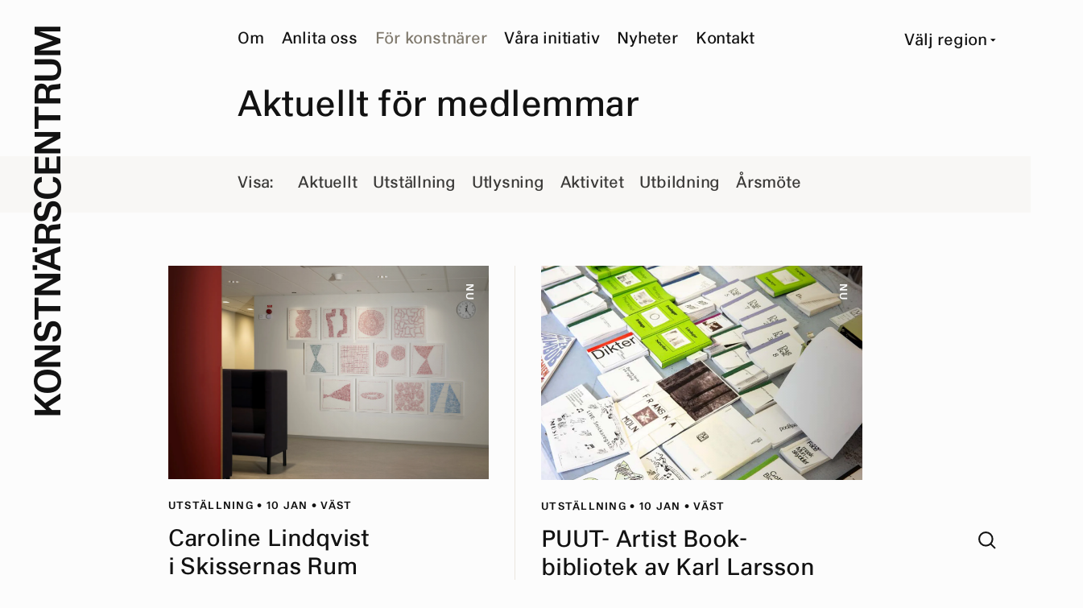

--- FILE ---
content_type: text/html; charset=utf-8
request_url: https://www.konstnarscentrum.org/konstnar/aktuellt
body_size: 16340
content:
<!DOCTYPE html><html><head><meta charSet="utf-8"/><meta name="viewport" content="width=device-width"/><title>Konstnärscentrum – Aktuellt</title><meta name="robots" content="index,follow"/><meta name="description" content="Vi skapar och förmedlar uppdrag till konstnärer inom offentlig konst och Skapande skola. Konstnärscentrum är din väg till konstnärerna."/><meta name="twitter:card" content="summary_large_image"/><meta property="og:title" content="Aktuellt"/><meta property="og:description" content="Vi skapar och förmedlar uppdrag till konstnärer inom offentlig konst och Skapande skola. Konstnärscentrum är din väg till konstnärerna."/><meta property="og:url" content="https://www.konstnarscentrum.org/konstnar/aktuellt"/><meta property="og:image" content="https://www.datocms-assets.com/55629/1676285739-kc_share.jpg?w=1000"/><meta property="og:image:width" content="1000"/><link rel="canonical" href="https://www.konstnarscentrum.org/konstnar/aktuellt"/><link sizes="16x16" type="image/png" rel="icon" href="https://www.datocms-assets.com/55629/1671535228-logo-round.png?auto=format&amp;h=16&amp;w=16"/><link sizes="32x32" type="image/png" rel="icon" href="https://www.datocms-assets.com/55629/1671535228-logo-round.png?auto=format&amp;h=32&amp;w=32"/><link sizes="96x96" type="image/png" rel="icon" href="https://www.datocms-assets.com/55629/1671535228-logo-round.png?auto=format&amp;h=96&amp;w=96"/><link sizes="192x192" type="image/png" rel="icon" href="https://www.datocms-assets.com/55629/1671535228-logo-round.png?auto=format&amp;h=192&amp;w=192"/><meta name="next-head-count" content="16"/><link data-next-font="" rel="preconnect" href="/" crossorigin="anonymous"/><link rel="preload" href="/_next/static/css/698131399426bc2b.css" as="style"/><link rel="stylesheet" href="/_next/static/css/698131399426bc2b.css" data-n-g=""/><link rel="preload" href="/_next/static/css/851ab4c5ec2a7c3f.css" as="style"/><link rel="stylesheet" href="/_next/static/css/851ab4c5ec2a7c3f.css" data-n-p=""/><noscript data-n-css=""></noscript><script defer="" nomodule="" src="/_next/static/chunks/polyfills-42372ed130431b0a.js"></script><script src="/_next/static/chunks/webpack-59c5c889f52620d6.js" defer=""></script><script src="/_next/static/chunks/framework-fcf1ddec762b78b4.js" defer=""></script><script src="/_next/static/chunks/main-474a0fe60e7bc7c7.js" defer=""></script><script src="/_next/static/chunks/pages/_app-e83848368ab0df7f.js" defer=""></script><script src="/_next/static/chunks/pages/konstnar/aktuellt-ce22b06f0846e187.js" defer=""></script><script src="/_next/static/pviKH1L4puTFinWqSINwS/_buildManifest.js" defer=""></script><script src="/_next/static/pviKH1L4puTFinWqSINwS/_ssgManifest.js" defer=""></script></head><body><div id="__next"><script>!function(){try{var d=document.documentElement,n='data-theme',s='setAttribute';var e=localStorage.getItem('theme');if(e){d[s](n,e|| '')}else{d[s](n,'light');}if(e==='light'||e==='dark'||!e)d.style.colorScheme=e||'light'}catch(t){}}();</script><div class="MenuMobile_hamburger__5XjFc"><div class="hamburger-react" aria-label="Menu" aria-expanded="false" role="button" style="cursor:pointer;height:48px;position:relative;transition:0.5s cubic-bezier(0, 0, 0, 1);user-select:none;width:48px;outline:none;transform:none" tabindex="0"><div style="transition:0.25s cubic-bezier(0, 0, 0, 1) 0.25s;transform:none"><div style="background:#121212;height:2px;left:12px;position:absolute;width:24px;top:16px;transition:0.25s cubic-bezier(0, 0, 0, 1) 0s;transform:none"></div></div><div style="transition:0.25s cubic-bezier(0, 0, 0, 1);opacity:1"><div style="background:#121212;height:2px;left:12px;position:absolute;width:24px;top:23px;transition:0.25s cubic-bezier(0, 0, 0, 1)"></div></div><div style="transition:0.25s cubic-bezier(0, 0, 0, 1) 0.25s;transform:none"><div style="background:#121212;height:2px;left:12px;position:absolute;width:24px;top:30px;transition:0.25s cubic-bezier(0, 0, 0, 1) 0s;transform:none"></div></div></div></div><div class="MenuMobile_mobileMenu__GJ6ir"><nav><ul><li data-slug="/om" class="">Om</li><li data-slug="/anlita-oss" class="">Anlita oss</li><li data-slug="/konstnar" class="">För konstnärer</li><li data-slug="/vara-initiativ" class="">Våra initiativ</li><li data-slug="/nyheter" class=""><a href="/nyheter">Nyheter</a></li><li data-slug="/kontakt" class="">Kontakt</li><li data-slug="/english" class=""><a href="/english">English</a></li></ul><ul class="MenuMobile_footer__vWmHM"><li>Sök</li><li>Region <img class="MenuMobile_caret__Pv_98" src="/images/caret.png"/></li></ul></nav></div><nav id="menu" class="MenuDesktop_menu__JNxsr MenuDesktop_show__6FNqi"><ul><li data-menu-type="about" class="">Om</li><li data-menu-type="consult" class="">Anlita oss</li><li data-menu-type="for-artists" class="MenuDesktop_active__Ks1aC">För konstnärer</li><li data-menu-type="projects" class="">Våra initiativ</li><li data-menu-type="news" class=""><a href="/riks/nyheter">Nyheter</a></li><li data-menu-type="contact" class="">Kontakt</li></ul><div class="MenuDesktop_background__JpHsl" style="padding-left:0px"><ul data-sub-type="about" class="MenuDesktop_sub__lAIiU"><li class=""><a href="/om/om-konstnarscentrum">Om oss</a></li><li class=""><a href="/om/lattlast">Lättläst</a></li><li class=""><a href="/om/styrelse">Styrelse</a></li><li class=""><a href="/om/var-historia">Vår historia</a></li></ul><ul data-sub-type="consult" class="MenuDesktop_sub__lAIiU"><li class=""><a href="/anlita-oss/vara-tjanster">Våra tjänster</a></li><li class=""><a href="/anlita-oss/konstkonsult">Anlita en konstkonsult</a></li><li class=""><a href="/anlita-oss/uppdragsgivare">Våra uppdragsgivare</a></li><li class=""><a href="/anlita-oss/uppdrag">Utvalda uppdrag</a></li><li class=""><a href="/riks/anlita-oss/hitta-konstnar">Hitta konstnär</a></li></ul><ul data-sub-type="for-artists" class="MenuDesktop_sub__lAIiU"><li class=""><a href="/konstnar/bli-medlem">Bli medlem</a></li><li class=""><a href="/konstnar/konto/logga-in">Logga in</a></li><li class="MenuDesktop_active__Ks1aC"><a href="/riks/konstnar/aktuellt">Aktuellt</a></li><li class=""><a href="/riks/for-konstnarer/medlemmar">Medlemmar</a></li><li class=""><a href="/for-konstnarer/portfolio">Om din portfolio</a></li><li class=""><a href="/for-konstnarer/engagera-dig">Engagera dig</a></li></ul><ul data-sub-type="projects" class="MenuDesktop_sub__lAIiU"><li class=""><a href="/vara-initiativ">Översikt</a></li><li class=""><a href="https://www.brak2025.se/">BRAK</a></li><li class=""><a href="https://www.gallerikc.art/">Galleri KC &amp; Skissernas Rum</a></li><li class=""><a href="https://www.artist-knowhow.org/">KnowHow</a></li><li class=""><a href="https://www.konstdepartementet.se/">Konstdepartementet</a></li><li class=""><a href="https://konstenattdelta.se">Konsten att delta</a></li><li class=""><a href="https://konstforumiskane.se/">Plattform KcSyd</a></li><li class=""><a href="https://www.xsites.se/">(X)sites</a></li></ul><ul data-sub-type="news" class="MenuDesktop_sub__lAIiU"><li class=""><a href="/nyheter/textur-fotografi-av-mari-lagerquist-pa-galleri-kc">Textur- fotografi av Mari Lagerquist på Galleri KC</a></li><li class=""><a href="/nyheter/de-berna-press-gastar-puut-biblioteket-i-backroom">De Berna Press gästar PUUT – biblioteket i Backroom </a></li><li class=""><a href="/nyheter/karl-larsson-i-samtal-med-magnus-ottertun">Karl Larsson i samtal med Magnus Ottertun </a></li><li class=""><a href="/nyheter/release-av-i-rorelse-av-sayam-chortip-karl-larsson">Release av  &quot;I rörelse&quot; av Sayam Chortip &amp; Karl Larsson</a></li><li class=""><a href="/nyheter/konstkonsultutbildning">Konstkonsultutbildning</a></li></ul><ul data-sub-type="contact" class="MenuDesktop_sub__lAIiU"><li class=""><a href="/kontakt/konstkonsulter">Konstkonsulter</a></li><li class=""><a href="/riks/kontakt/personal">Personal</a></li><li class=""><a href="/riks/kontakt/styrelse">Styrelse</a></li></ul></div></nav><nav class="MenuDesktop_toolsMenu__OdJRS MenuDesktop_show__6FNqi"><ul><li></li><li class="MenuDesktop_region__aVCLL"><div class="RegionSelector_container__SUJjP"><div class="RegionSelector_selected__h5zTx">Välj region<!-- --> <img src="/images/caret.png"/></div><div class="RegionSelector_compass__MQWEx"><div><span></span><span><a href="/nord">Nord</a></span><span></span></div><div class="RegionSelector_mid__cawPv"><span><a href="/vast">Väst</a></span><span><a href="/mitt">Mitt</a></span><span><a href="/ost">Öst</a></span></div><div><span></span><span><a href="/syd">Syd</a></span><span></span></div><div class="RegionSelector_all__HBU9h"><a href="/">Alla</a></div></div></div></li></ul></nav><div class="Layout_layout__Sde6S"><div class="Logo_container__VS4Mj"><div class="Logo_back__GzG9k"></div><div class="Logo_logo__D_ZCZ"><div class="Logo_horizontal__p54g8"><a id="horizontal" href="/riks"><span>K</span><span>O</span><span>N</span><span>S</span><span>T</span><span>N</span><span>Ä</span><span>R</span><span>S</span><span>C</span><span>E</span><span>N</span><span>T</span><span>R</span><span>U</span><span>M</span></a></div><div class="Logo_vertical__ecuie"><a id="vertical" href="/riks"></a><div class="Logo_space__eunQr"></div></div></div></div><main id="content" class="Content_content__qNlcK"><article><h1><span class="RevealText_char__YTEvV" style="animation-delay:NaNs;opacity:0">A</span><span class="RevealText_char__YTEvV" style="animation-delay:NaNs;opacity:0">k</span><span class="RevealText_char__YTEvV" style="animation-delay:NaNs;opacity:0">t</span><span class="RevealText_char__YTEvV" style="animation-delay:NaNs;opacity:0">u</span><span class="RevealText_char__YTEvV" style="animation-delay:NaNs;opacity:0">e</span><span class="RevealText_char__YTEvV" style="animation-delay:NaNs;opacity:0">l</span><span class="RevealText_char__YTEvV" style="animation-delay:NaNs;opacity:0">l</span><span class="RevealText_char__YTEvV" style="animation-delay:NaNs;opacity:0">t</span><span class="RevealText_char__YTEvV" style="animation-delay:NaNs;opacity:0"> </span><span class="RevealText_char__YTEvV" style="animation-delay:NaNs;opacity:0">f</span><span class="RevealText_char__YTEvV" style="animation-delay:NaNs;opacity:0">ö</span><span class="RevealText_char__YTEvV" style="animation-delay:NaNs;opacity:0">r</span><span class="RevealText_char__YTEvV" style="animation-delay:NaNs;opacity:0"> </span><span class="RevealText_char__YTEvV" style="animation-delay:NaNs;opacity:0">m</span><span class="RevealText_char__YTEvV" style="animation-delay:NaNs;opacity:0">e</span><span class="RevealText_char__YTEvV" style="animation-delay:NaNs;opacity:0">d</span><span class="RevealText_char__YTEvV" style="animation-delay:NaNs;opacity:0">l</span><span class="RevealText_char__YTEvV" style="animation-delay:NaNs;opacity:0">e</span><span class="RevealText_char__YTEvV" style="animation-delay:NaNs;opacity:0">m</span><span class="RevealText_char__YTEvV" style="animation-delay:NaNs;opacity:0">m</span><span class="RevealText_char__YTEvV" style="animation-delay:NaNs;opacity:0">a</span><span class="RevealText_char__YTEvV" style="animation-delay:NaNs;opacity:0">r</span></h1><nav class="FilterBar_filter__YGpvp"><ul><li>Visa:</li><li class="">Aktuellt</li><li class="">Utställning</li><li class="">Utlysning</li><li class="">Aktivitet</li><li class="">Utbildning</li><li class="">Årsmöte</li></ul><div class="FilterBar_background__f2ava"></div></nav><ul class="CardContainer_container__yMjno CardContainer_two__eU0q1"><li class="Card_card__XbhRH NewsCard_card___qKJJ"><a href="/vast/konstnar/aktuellt/caroline-lindqvist-i-skissernas-rum"><div class="NewsCard_image__GlZO2" style="overflow:hidden;position:relative;width:100%;max-width:2500px"><img style="display:block;width:100%" src="[data-uri]" aria-hidden="true" alt=""/><img role="presentation" aria-hidden="true" alt="" style="background-color:#82201b;opacity:1;position:absolute;left:-5%;top:-5%;width:110%;height:110%;max-width:none;max-height:none"/><noscript><picture><source srcSet="https://www.datocms-assets.com/55629/1767364922-uddevalla-brandstation-caroline-lindqvist.jpg?ar64=Mzoy&amp;auto=format&amp;fit=crop&amp;q=50&amp;dpr=0.25 625w,https://www.datocms-assets.com/55629/1767364922-uddevalla-brandstation-caroline-lindqvist.jpg?ar64=Mzoy&amp;auto=format&amp;fit=crop&amp;q=50&amp;dpr=0.5 1250w,https://www.datocms-assets.com/55629/1767364922-uddevalla-brandstation-caroline-lindqvist.jpg?ar64=Mzoy&amp;auto=format&amp;fit=crop&amp;q=50&amp;dpr=0.75 1875w,https://www.datocms-assets.com/55629/1767364922-uddevalla-brandstation-caroline-lindqvist.jpg?ar64=Mzoy&amp;auto=format&amp;fit=crop&amp;q=50 2500w,https://www.datocms-assets.com/55629/1767364922-uddevalla-brandstation-caroline-lindqvist.jpg?ar64=Mzoy&amp;auto=format&amp;fit=crop&amp;q=50&amp;dpr=1.5 3750w,https://www.datocms-assets.com/55629/1767364922-uddevalla-brandstation-caroline-lindqvist.jpg?ar64=Mzoy&amp;auto=format&amp;fit=crop&amp;q=50&amp;dpr=2 5000w,https://www.datocms-assets.com/55629/1767364922-uddevalla-brandstation-caroline-lindqvist.jpg?ar64=Mzoy&amp;auto=format&amp;fit=crop&amp;q=50&amp;dpr=3 7500w,https://www.datocms-assets.com/55629/1767364922-uddevalla-brandstation-caroline-lindqvist.jpg?ar64=Mzoy&amp;auto=format&amp;fit=crop&amp;q=50&amp;dpr=4 10000w"/><img src="https://www.datocms-assets.com/55629/1767364922-uddevalla-brandstation-caroline-lindqvist.jpg?ar64=Mzoy&amp;auto=format&amp;fit=crop&amp;q=50" alt="" style="position:absolute;left:0;top:0;width:100%;height:100%;max-width:none;max-height:none" loading="lazy"/></picture></noscript></div><div class="NewsCard_label__A9qiw"><h5>Nu</h5></div></a><h5>Utställning • 10 Jan • Väst</h5><a href="/vast/konstnar/aktuellt/caroline-lindqvist-i-skissernas-rum"><h4><div style="visibility:hidden"><span>Caroline Lindqvist i Skissernas Rum</span></div></h4></a><p class="mid">10/1- 15/2 visar Caroline Lindqvist gestaltningen ”Den röda tråden” på Uddevalla brandstation. Digitaltryckta broderier på ljudabsorbenter.</p><a class="ReadMore_more__K15zZ small" href="/vast/konstnar/aktuellt/caroline-lindqvist-i-skissernas-rum"><div class="ReadMore_square__UmEND"></div><span>Läs mer</span></a></li><li class="Card_card__XbhRH NewsCard_card___qKJJ"><a href="/vast/konstnar/aktuellt/puut-artist-book--bibliotek-av-karl-larsson"><div class="NewsCard_image__GlZO2" style="overflow:hidden;position:relative;width:100%;max-width:912px"><img style="display:block;width:100%" src="[data-uri]" aria-hidden="true" alt=""/><img role="presentation" aria-hidden="true" alt="" style="background-color:#b8e512;opacity:1;position:absolute;left:-5%;top:-5%;width:110%;height:110%;max-width:none;max-height:none"/><noscript><picture><source srcSet="https://www.datocms-assets.com/55629/1767365835-karl-larsson.png?ar64=Mzoy&amp;auto=format&amp;fit=crop&amp;q=50&amp;dpr=0.25 228w,https://www.datocms-assets.com/55629/1767365835-karl-larsson.png?ar64=Mzoy&amp;auto=format&amp;fit=crop&amp;q=50&amp;dpr=0.5 456w,https://www.datocms-assets.com/55629/1767365835-karl-larsson.png?ar64=Mzoy&amp;auto=format&amp;fit=crop&amp;q=50&amp;dpr=0.75 684w,https://www.datocms-assets.com/55629/1767365835-karl-larsson.png?ar64=Mzoy&amp;auto=format&amp;fit=crop&amp;q=50 912w,https://www.datocms-assets.com/55629/1767365835-karl-larsson.png?ar64=Mzoy&amp;auto=format&amp;fit=crop&amp;q=50&amp;dpr=1.5 1368w,https://www.datocms-assets.com/55629/1767365835-karl-larsson.png?ar64=Mzoy&amp;auto=format&amp;fit=crop&amp;q=50&amp;dpr=2 1824w,https://www.datocms-assets.com/55629/1767365835-karl-larsson.png?ar64=Mzoy&amp;auto=format&amp;fit=crop&amp;q=50&amp;dpr=3 2736w,https://www.datocms-assets.com/55629/1767365835-karl-larsson.png?ar64=Mzoy&amp;auto=format&amp;fit=crop&amp;q=50&amp;dpr=4 3648w"/><img src="https://www.datocms-assets.com/55629/1767365835-karl-larsson.png?ar64=Mzoy&amp;auto=format&amp;fit=crop&amp;q=50" alt="" style="position:absolute;left:0;top:0;width:100%;height:100%;max-width:none;max-height:none" loading="lazy"/></picture></noscript></div><div class="NewsCard_label__A9qiw"><h5>Nu</h5></div></a><h5>Utställning • 10 Jan • Väst</h5><a href="/vast/konstnar/aktuellt/puut-artist-book--bibliotek-av-karl-larsson"><h4><div style="visibility:hidden"><span>PUUT- Artist Book- bibliotek av Karl Larsson</span></div></h4></a><p class="mid">PUUT är ett nomadiskt, multikonstnärligt projekt som utgår från biblioteket som både 
form, idé och process.</p><a class="ReadMore_more__K15zZ small" href="/vast/konstnar/aktuellt/puut-artist-book--bibliotek-av-karl-larsson"><div class="ReadMore_square__UmEND"></div><span>Läs mer</span></a></li><hr/><li class="Card_card__XbhRH NewsCard_card___qKJJ"><a href="/riks/konstnar/aktuellt/kurs-att-arbeta-med-offentlig-konst"><div class="NewsCard_image__GlZO2" style="overflow:hidden;position:relative;width:100%;max-width:1217px"><img style="display:block;width:100%" src="[data-uri]" aria-hidden="true" alt=""/><img role="presentation" aria-hidden="true" alt="" style="background-color:#c99f48;opacity:1;position:absolute;left:-5%;top:-5%;width:110%;height:110%;max-width:none;max-height:none"/><noscript><picture><source srcSet="https://www.datocms-assets.com/55629/1759324968-img_0927-1.jpg?ar64=Mzoy&amp;auto=format&amp;fit=crop&amp;q=50&amp;dpr=0.25 304w,https://www.datocms-assets.com/55629/1759324968-img_0927-1.jpg?ar64=Mzoy&amp;auto=format&amp;fit=crop&amp;q=50&amp;dpr=0.5 608w,https://www.datocms-assets.com/55629/1759324968-img_0927-1.jpg?ar64=Mzoy&amp;auto=format&amp;fit=crop&amp;q=50&amp;dpr=0.75 912w,https://www.datocms-assets.com/55629/1759324968-img_0927-1.jpg?ar64=Mzoy&amp;auto=format&amp;fit=crop&amp;q=50 1217w,https://www.datocms-assets.com/55629/1759324968-img_0927-1.jpg?ar64=Mzoy&amp;auto=format&amp;fit=crop&amp;q=50&amp;dpr=1.5 1825w,https://www.datocms-assets.com/55629/1759324968-img_0927-1.jpg?ar64=Mzoy&amp;auto=format&amp;fit=crop&amp;q=50&amp;dpr=2 2434w,https://www.datocms-assets.com/55629/1759324968-img_0927-1.jpg?ar64=Mzoy&amp;auto=format&amp;fit=crop&amp;q=50&amp;dpr=3 3651w,https://www.datocms-assets.com/55629/1759324968-img_0927-1.jpg?ar64=Mzoy&amp;auto=format&amp;fit=crop&amp;q=50&amp;dpr=4 4868w"/><img src="https://www.datocms-assets.com/55629/1759324968-img_0927-1.jpg?ar64=Mzoy&amp;auto=format&amp;fit=crop&amp;q=50" alt="" style="position:absolute;left:0;top:0;width:100%;height:100%;max-width:none;max-height:none" loading="lazy"/></picture></noscript></div><div class="NewsCard_label__A9qiw"><h5>Nu</h5></div></a><h5>Aktivitet • 9 Oct • Riks</h5><a href="/riks/konstnar/aktuellt/kurs-att-arbeta-med-offentlig-konst"><h4><div style="visibility:hidden"><span>Att arbeta med offentlig konst – Föreläsning med Erik Aalto</span></div></h4></a><p class="mid">Under hösten 2025 arrangerar Konstnärscentrums projekt KnowHow en kurs i tre delar där man lär sig hur man kan arbeta med offentlig konst.</p><a class="ReadMore_more__K15zZ small" href="/riks/konstnar/aktuellt/kurs-att-arbeta-med-offentlig-konst"><div class="ReadMore_square__UmEND"></div><span>Läs mer</span></a></li><li class="Card_card__XbhRH NewsCard_card___qKJJ"><a href="/riks/konstnar/aktuellt/att-skapa-demokratiska-miljoer"><div class="NewsCard_image__GlZO2" style="overflow:hidden;position:relative;width:100%;max-width:1500px"><img style="display:block;width:100%" src="[data-uri]" aria-hidden="true" alt=""/><img role="presentation" aria-hidden="true" alt="" style="background-color:#6d8b2e;opacity:1;position:absolute;left:-5%;top:-5%;width:110%;height:110%;max-width:none;max-height:none"/><noscript><picture><source srcSet="https://www.datocms-assets.com/55629/1757598605-marmorlinjen.jpg?ar64=Mzoy&amp;auto=format&amp;fit=crop&amp;q=50&amp;dpr=0.25 375w,https://www.datocms-assets.com/55629/1757598605-marmorlinjen.jpg?ar64=Mzoy&amp;auto=format&amp;fit=crop&amp;q=50&amp;dpr=0.5 750w,https://www.datocms-assets.com/55629/1757598605-marmorlinjen.jpg?ar64=Mzoy&amp;auto=format&amp;fit=crop&amp;q=50&amp;dpr=0.75 1125w,https://www.datocms-assets.com/55629/1757598605-marmorlinjen.jpg?ar64=Mzoy&amp;auto=format&amp;fit=crop&amp;q=50 1500w,https://www.datocms-assets.com/55629/1757598605-marmorlinjen.jpg?ar64=Mzoy&amp;auto=format&amp;fit=crop&amp;q=50&amp;dpr=1.5 2250w,https://www.datocms-assets.com/55629/1757598605-marmorlinjen.jpg?ar64=Mzoy&amp;auto=format&amp;fit=crop&amp;q=50&amp;dpr=2 3000w,https://www.datocms-assets.com/55629/1757598605-marmorlinjen.jpg?ar64=Mzoy&amp;auto=format&amp;fit=crop&amp;q=50&amp;dpr=3 4500w,https://www.datocms-assets.com/55629/1757598605-marmorlinjen.jpg?ar64=Mzoy&amp;auto=format&amp;fit=crop&amp;q=50&amp;dpr=4 6000w"/><img src="https://www.datocms-assets.com/55629/1757598605-marmorlinjen.jpg?ar64=Mzoy&amp;auto=format&amp;fit=crop&amp;q=50" alt="" title="Bilden visar verket Marmorlinjen av Anna Högberg och Johan Tirén för Gamlegården, Kristianstad. Foto: Ricard Estay, Statens Konstråd" style="position:absolute;left:0;top:0;width:100%;height:100%;max-width:none;max-height:none" loading="lazy"/></picture></noscript></div><div class="NewsCard_label__A9qiw"><h5>Nu</h5></div></a><h5>Aktuellt • 10 Sep • Riks</h5><a href="/riks/konstnar/aktuellt/att-skapa-demokratiska-miljoer"><h4><div style="visibility:hidden"><span>Film: Att skapa demokratiska miljöer</span></div></h4></a><p class="mid">Här kan du se seminariet Att skapa demokratiska miljöer, som syftade till att hitta gränsöverskridande möten mellan konst och stadsplanering och som ägde rum på Knivsta Centrum för idrott och kultur 2023.</p><a class="ReadMore_more__K15zZ small" href="/riks/konstnar/aktuellt/att-skapa-demokratiska-miljoer"><div class="ReadMore_square__UmEND"></div><span>Läs mer</span></a></li><hr/><li class="Card_card__XbhRH NewsCard_card___qKJJ"><a href="/ost/konstnar/aktuellt/nya-styrelsen-for-konstnarscentrum-ost"><div class="NewsCard_image__GlZO2" style="overflow:hidden;position:relative;width:100%;max-width:4067px"><img style="display:block;width:100%" src="[data-uri]" aria-hidden="true" alt=""/><img role="presentation" aria-hidden="true" alt="" style="background-color:#c7614b;opacity:1;position:absolute;left:-5%;top:-5%;width:110%;height:110%;max-width:none;max-height:none"/><noscript><picture><source srcSet="https://www.datocms-assets.com/55629/1747247553-styrelse-ost-beskuren.jpg?ar64=Mzoy&amp;auto=format&amp;crop=focalpoint&amp;fit=crop&amp;fp-x=0.48&amp;fp-y=0.25&amp;q=50&amp;dpr=0.25 1016w,https://www.datocms-assets.com/55629/1747247553-styrelse-ost-beskuren.jpg?ar64=Mzoy&amp;auto=format&amp;crop=focalpoint&amp;fit=crop&amp;fp-x=0.48&amp;fp-y=0.25&amp;q=50&amp;dpr=0.5 2033w,https://www.datocms-assets.com/55629/1747247553-styrelse-ost-beskuren.jpg?ar64=Mzoy&amp;auto=format&amp;crop=focalpoint&amp;fit=crop&amp;fp-x=0.48&amp;fp-y=0.25&amp;q=50&amp;dpr=0.75 3050w,https://www.datocms-assets.com/55629/1747247553-styrelse-ost-beskuren.jpg?ar64=Mzoy&amp;auto=format&amp;crop=focalpoint&amp;fit=crop&amp;fp-x=0.48&amp;fp-y=0.25&amp;q=50 4067w,https://www.datocms-assets.com/55629/1747247553-styrelse-ost-beskuren.jpg?ar64=Mzoy&amp;auto=format&amp;crop=focalpoint&amp;fit=crop&amp;fp-x=0.48&amp;fp-y=0.25&amp;q=50&amp;dpr=1.5 6100w,https://www.datocms-assets.com/55629/1747247553-styrelse-ost-beskuren.jpg?ar64=Mzoy&amp;auto=format&amp;crop=focalpoint&amp;fit=crop&amp;fp-x=0.48&amp;fp-y=0.25&amp;q=50&amp;dpr=2 8134w,https://www.datocms-assets.com/55629/1747247553-styrelse-ost-beskuren.jpg?ar64=Mzoy&amp;auto=format&amp;crop=focalpoint&amp;fit=crop&amp;fp-x=0.48&amp;fp-y=0.25&amp;q=50&amp;dpr=3 12201w,https://www.datocms-assets.com/55629/1747247553-styrelse-ost-beskuren.jpg?ar64=Mzoy&amp;auto=format&amp;crop=focalpoint&amp;fit=crop&amp;fp-x=0.48&amp;fp-y=0.25&amp;q=50&amp;dpr=4 16268w"/><img src="https://www.datocms-assets.com/55629/1747247553-styrelse-ost-beskuren.jpg?ar64=Mzoy&amp;auto=format&amp;crop=focalpoint&amp;fit=crop&amp;fp-x=0.48&amp;fp-y=0.25&amp;q=50" alt="Bilden är beskuren" title="Frida Cornell, Ylva Trapp, Mats Hjelm, Jens Masimov, Karin Willén, Thomas Borén och Afrang Nordlöf Malekian Foto: Alma Sköld" style="position:absolute;left:0;top:0;width:100%;height:100%;max-width:none;max-height:none" loading="lazy"/></picture></noscript></div><div class="NewsCard_label__A9qiw"><h5>Nu</h5></div></a><h5>Aktuellt • 13 May • Öst</h5><a href="/ost/konstnar/aktuellt/nya-styrelsen-for-konstnarscentrum-ost"><h4><div style="visibility:hidden"><span>Styrelsen</span></div></h4></a><p class="mid">Nya styrelsen arbetar med visioner för verksamheten i samtiden och framtiden.</p><a class="ReadMore_more__K15zZ small" href="/ost/konstnar/aktuellt/nya-styrelsen-for-konstnarscentrum-ost"><div class="ReadMore_square__UmEND"></div><span>Läs mer</span></a></li><li class="Card_card__XbhRH NewsCard_card___qKJJ"><a href="/riks/konstnar/aktuellt/samtalsgruppen-obelix"><div class="NewsCard_image__GlZO2" style="overflow:hidden;position:relative;width:100%;max-width:1620px"><img style="display:block;width:100%" src="[data-uri]" aria-hidden="true" alt=""/><img role="presentation" aria-hidden="true" alt="" style="background-color:#ab6c37;opacity:1;position:absolute;left:-5%;top:-5%;width:110%;height:110%;max-width:none;max-height:none"/><noscript><picture><source srcSet="https://www.datocms-assets.com/55629/1750788453-obelix-header-1.jpg?ar64=Mzoy&amp;auto=format&amp;fit=crop&amp;q=50&amp;dpr=0.25 405w,https://www.datocms-assets.com/55629/1750788453-obelix-header-1.jpg?ar64=Mzoy&amp;auto=format&amp;fit=crop&amp;q=50&amp;dpr=0.5 810w,https://www.datocms-assets.com/55629/1750788453-obelix-header-1.jpg?ar64=Mzoy&amp;auto=format&amp;fit=crop&amp;q=50&amp;dpr=0.75 1215w,https://www.datocms-assets.com/55629/1750788453-obelix-header-1.jpg?ar64=Mzoy&amp;auto=format&amp;fit=crop&amp;q=50 1620w,https://www.datocms-assets.com/55629/1750788453-obelix-header-1.jpg?ar64=Mzoy&amp;auto=format&amp;fit=crop&amp;q=50&amp;dpr=1.5 2430w,https://www.datocms-assets.com/55629/1750788453-obelix-header-1.jpg?ar64=Mzoy&amp;auto=format&amp;fit=crop&amp;q=50&amp;dpr=2 3240w,https://www.datocms-assets.com/55629/1750788453-obelix-header-1.jpg?ar64=Mzoy&amp;auto=format&amp;fit=crop&amp;q=50&amp;dpr=3 4860w,https://www.datocms-assets.com/55629/1750788453-obelix-header-1.jpg?ar64=Mzoy&amp;auto=format&amp;fit=crop&amp;q=50&amp;dpr=4 6480w"/><img src="https://www.datocms-assets.com/55629/1750788453-obelix-header-1.jpg?ar64=Mzoy&amp;auto=format&amp;fit=crop&amp;q=50" alt="" style="position:absolute;left:0;top:0;width:100%;height:100%;max-width:none;max-height:none" loading="lazy"/></picture></noscript></div><div class="NewsCard_label__A9qiw"><h5>Nu</h5></div></a><h5>Aktuellt • 20 Apr • Riks</h5><a href="/riks/konstnar/aktuellt/samtalsgruppen-obelix"><h4><div style="visibility:hidden"><span>Samtalsgruppen Obelix</span></div></h4></a><p class="mid">Obelix ger deltagarna en möjlighet att använda vår stora förening – Konstnärscentrum, för att skapa kontakt och samtal om konst med kollegor på olika platser i landet.</p><a class="ReadMore_more__K15zZ small" href="/riks/konstnar/aktuellt/samtalsgruppen-obelix"><div class="ReadMore_square__UmEND"></div><span>Läs mer</span></a></li><hr/><li class="Card_card__XbhRH NewsCard_card___qKJJ"><a href="/ost/konstnar/aktuellt/fotokursen-dokumenter-varen-2026"><div class="NewsCard_image__GlZO2" style="overflow:hidden;position:relative;width:100%;max-width:960px"><img style="display:block;width:100%" src="[data-uri]" aria-hidden="true" alt=""/><img role="presentation" aria-hidden="true" alt="" style="background-color:#d46a22;opacity:1;position:absolute;left:-5%;top:-5%;width:110%;height:110%;max-width:none;max-height:none"/><noscript><picture><source srcSet="https://www.datocms-assets.com/55629/1765981233-fotokursen-dokumentera-beskuren.jpg?ar64=Mzoy&amp;auto=format&amp;crop=focalpoint&amp;fit=crop&amp;fp-x=0.49&amp;fp-y=0.37&amp;q=50&amp;dpr=0.25 240w,https://www.datocms-assets.com/55629/1765981233-fotokursen-dokumentera-beskuren.jpg?ar64=Mzoy&amp;auto=format&amp;crop=focalpoint&amp;fit=crop&amp;fp-x=0.49&amp;fp-y=0.37&amp;q=50&amp;dpr=0.5 480w,https://www.datocms-assets.com/55629/1765981233-fotokursen-dokumentera-beskuren.jpg?ar64=Mzoy&amp;auto=format&amp;crop=focalpoint&amp;fit=crop&amp;fp-x=0.49&amp;fp-y=0.37&amp;q=50&amp;dpr=0.75 720w,https://www.datocms-assets.com/55629/1765981233-fotokursen-dokumentera-beskuren.jpg?ar64=Mzoy&amp;auto=format&amp;crop=focalpoint&amp;fit=crop&amp;fp-x=0.49&amp;fp-y=0.37&amp;q=50 960w,https://www.datocms-assets.com/55629/1765981233-fotokursen-dokumentera-beskuren.jpg?ar64=Mzoy&amp;auto=format&amp;crop=focalpoint&amp;fit=crop&amp;fp-x=0.49&amp;fp-y=0.37&amp;q=50&amp;dpr=1.5 1440w,https://www.datocms-assets.com/55629/1765981233-fotokursen-dokumentera-beskuren.jpg?ar64=Mzoy&amp;auto=format&amp;crop=focalpoint&amp;fit=crop&amp;fp-x=0.49&amp;fp-y=0.37&amp;q=50&amp;dpr=2 1920w,https://www.datocms-assets.com/55629/1765981233-fotokursen-dokumentera-beskuren.jpg?ar64=Mzoy&amp;auto=format&amp;crop=focalpoint&amp;fit=crop&amp;fp-x=0.49&amp;fp-y=0.37&amp;q=50&amp;dpr=3 2880w,https://www.datocms-assets.com/55629/1765981233-fotokursen-dokumentera-beskuren.jpg?ar64=Mzoy&amp;auto=format&amp;crop=focalpoint&amp;fit=crop&amp;fp-x=0.49&amp;fp-y=0.37&amp;q=50&amp;dpr=4 3840w"/><img src="https://www.datocms-assets.com/55629/1765981233-fotokursen-dokumentera-beskuren.jpg?ar64=Mzoy&amp;auto=format&amp;crop=focalpoint&amp;fit=crop&amp;fp-x=0.49&amp;fp-y=0.37&amp;q=50" alt="" title="Foto: Kristina Abelli Elander, i bild syns Svante Larsson som leder kursen" style="position:absolute;left:0;top:0;width:100%;height:100%;max-width:none;max-height:none" loading="lazy"/></picture></noscript></div><div class="NewsCard_label__A9qiw"><h5>Kommande</h5></div></a><h5>Utbildning • 20 Mar • Öst</h5><a href="/ost/konstnar/aktuellt/fotokursen-dokumenter-varen-2026"><h4><div style="visibility:hidden"><span>Fotokursen Dokumentera</span></div></h4></a><p class="mid">Vikten av att kunna dokumentera dina verk på ett bra sätt går inte att överskatta. Nu erbjuder vi en kurs på avancerad nivå för dig som har egen utrustning och tidigare erfarenhet av att fotografera.</p><a class="ReadMore_more__K15zZ small" href="/ost/konstnar/aktuellt/fotokursen-dokumenter-varen-2026"><div class="ReadMore_square__UmEND"></div><span>Läs mer</span></a></li><li class="Card_card__XbhRH NewsCard_card___qKJJ"><a href="/nord/konstnar/aktuellt/projekt"><div class="NewsCard_image__GlZO2" style="overflow:hidden;position:relative;width:100%;max-width:1535px"><img style="display:block;width:100%" src="[data-uri]" aria-hidden="true" alt=""/><img role="presentation" aria-hidden="true" alt="" style="background-color:#4f5ba8;opacity:1;position:absolute;left:-5%;top:-5%;width:110%;height:110%;max-width:none;max-height:none"/><noscript><picture><source srcSet="https://www.datocms-assets.com/55629/1712892281-chapel-3a.jpg?ar64=Mzoy&amp;auto=format&amp;fit=crop&amp;q=50&amp;dpr=0.25 383w,https://www.datocms-assets.com/55629/1712892281-chapel-3a.jpg?ar64=Mzoy&amp;auto=format&amp;fit=crop&amp;q=50&amp;dpr=0.5 767w,https://www.datocms-assets.com/55629/1712892281-chapel-3a.jpg?ar64=Mzoy&amp;auto=format&amp;fit=crop&amp;q=50&amp;dpr=0.75 1151w,https://www.datocms-assets.com/55629/1712892281-chapel-3a.jpg?ar64=Mzoy&amp;auto=format&amp;fit=crop&amp;q=50 1535w,https://www.datocms-assets.com/55629/1712892281-chapel-3a.jpg?ar64=Mzoy&amp;auto=format&amp;fit=crop&amp;q=50&amp;dpr=1.5 2302w,https://www.datocms-assets.com/55629/1712892281-chapel-3a.jpg?ar64=Mzoy&amp;auto=format&amp;fit=crop&amp;q=50&amp;dpr=2 3070w,https://www.datocms-assets.com/55629/1712892281-chapel-3a.jpg?ar64=Mzoy&amp;auto=format&amp;fit=crop&amp;q=50&amp;dpr=3 4605w,https://www.datocms-assets.com/55629/1712892281-chapel-3a.jpg?ar64=Mzoy&amp;auto=format&amp;fit=crop&amp;q=50&amp;dpr=4 6140w"/><img src="https://www.datocms-assets.com/55629/1712892281-chapel-3a.jpg?ar64=Mzoy&amp;auto=format&amp;fit=crop&amp;q=50" alt="&quot;Water Bodies&quot; Anastasia Savinova. Del av installation. Projektet beviljades stöd 2023." title="&quot;Water bodies&quot; Anastasia Savinova" style="position:absolute;left:0;top:0;width:100%;height:100%;max-width:none;max-height:none" loading="lazy"/></picture></noscript></div><div class="NewsCard_label__A9qiw"><h5>Kommande</h5></div></a><h5>Utlysning • 1 Mar • Nord</h5><a href="/nord/konstnar/aktuellt/projekt"><h4><div style="visibility:hidden"><span>Har du en konstnärlig idé du vill förverkliga? </span></div></h4></a><p class="mid">Två gånger per år kan medlemmar i Konstnärscentrum Nord söka ekonomiskt stöd för att förverkliga konstprojekt!

Ansök du också! Senast den 15 april och 15 oktober.</p><a class="ReadMore_more__K15zZ small" href="/nord/konstnar/aktuellt/projekt"><div class="ReadMore_square__UmEND"></div><span>Läs mer</span></a></li><hr/><li class="Card_card__XbhRH NewsCard_card___qKJJ"><a href="/vast/konstnar/aktuellt/samtal-release-de-berna-press-notebook-4"><div class="NewsCard_image__GlZO2" style="overflow:hidden;position:relative;width:100%;max-width:3746px"><img style="display:block;width:100%" src="[data-uri]" aria-hidden="true" alt=""/><img role="presentation" aria-hidden="true" alt="" style="background-color:#caa36e;opacity:1;position:absolute;left:-5%;top:-5%;width:110%;height:110%;max-width:none;max-height:none"/><noscript><picture><source srcSet="https://www.datocms-assets.com/55629/1768476751-debernapress_14feb.jpg?ar64=Mzoy&amp;auto=format&amp;fit=crop&amp;q=50&amp;dpr=0.25 936w,https://www.datocms-assets.com/55629/1768476751-debernapress_14feb.jpg?ar64=Mzoy&amp;auto=format&amp;fit=crop&amp;q=50&amp;dpr=0.5 1873w,https://www.datocms-assets.com/55629/1768476751-debernapress_14feb.jpg?ar64=Mzoy&amp;auto=format&amp;fit=crop&amp;q=50&amp;dpr=0.75 2809w,https://www.datocms-assets.com/55629/1768476751-debernapress_14feb.jpg?ar64=Mzoy&amp;auto=format&amp;fit=crop&amp;q=50 3746w,https://www.datocms-assets.com/55629/1768476751-debernapress_14feb.jpg?ar64=Mzoy&amp;auto=format&amp;fit=crop&amp;q=50&amp;dpr=1.5 5619w,https://www.datocms-assets.com/55629/1768476751-debernapress_14feb.jpg?ar64=Mzoy&amp;auto=format&amp;fit=crop&amp;q=50&amp;dpr=2 7492w,https://www.datocms-assets.com/55629/1768476751-debernapress_14feb.jpg?ar64=Mzoy&amp;auto=format&amp;fit=crop&amp;q=50&amp;dpr=3 11238w,https://www.datocms-assets.com/55629/1768476751-debernapress_14feb.jpg?ar64=Mzoy&amp;auto=format&amp;fit=crop&amp;q=50&amp;dpr=4 14984w"/><img src="https://www.datocms-assets.com/55629/1768476751-debernapress_14feb.jpg?ar64=Mzoy&amp;auto=format&amp;fit=crop&amp;q=50" alt="" style="position:absolute;left:0;top:0;width:100%;height:100%;max-width:none;max-height:none" loading="lazy"/></picture></noscript></div><div class="NewsCard_label__A9qiw"><h5>Kommande</h5></div></a><h5>Aktivitet • 14 Feb • Väst</h5><a href="/vast/konstnar/aktuellt/samtal-release-de-berna-press-notebook-4"><h4><div style="visibility:hidden"><span>Samtal &amp; Release de Berna Press / Notebook 4</span></div></h4></a><p class="mid">De Berna Press gästar PUUT – biblioteket i Backroom.</p><a class="ReadMore_more__K15zZ small" href="/vast/konstnar/aktuellt/samtal-release-de-berna-press-notebook-4"><div class="ReadMore_square__UmEND"></div><span>Läs mer</span></a></li><li class="Card_card__XbhRH NewsCard_card___qKJJ"><a href="/ost/konstnar/aktuellt/kurs-for-konstnarer-i-uppsala-lan-att-lasa-ritningar-och-forsta-modell"><div class="NewsCard_image__GlZO2" style="overflow:hidden;position:relative;width:100%;max-width:1248px"><img style="display:block;width:100%" src="[data-uri]" aria-hidden="true" alt=""/><img role="presentation" aria-hidden="true" alt="" style="background-color:#b1c6d4;opacity:1;position:absolute;left:-5%;top:-5%;width:110%;height:110%;max-width:none;max-height:none"/><noscript><picture><source srcSet="https://www.datocms-assets.com/55629/1763556153-spriddbild.jpeg?ar64=Mzoy&amp;auto=format&amp;fit=crop&amp;q=50&amp;dpr=0.25 312w,https://www.datocms-assets.com/55629/1763556153-spriddbild.jpeg?ar64=Mzoy&amp;auto=format&amp;fit=crop&amp;q=50&amp;dpr=0.5 624w,https://www.datocms-assets.com/55629/1763556153-spriddbild.jpeg?ar64=Mzoy&amp;auto=format&amp;fit=crop&amp;q=50&amp;dpr=0.75 936w,https://www.datocms-assets.com/55629/1763556153-spriddbild.jpeg?ar64=Mzoy&amp;auto=format&amp;fit=crop&amp;q=50 1248w,https://www.datocms-assets.com/55629/1763556153-spriddbild.jpeg?ar64=Mzoy&amp;auto=format&amp;fit=crop&amp;q=50&amp;dpr=1.5 1872w,https://www.datocms-assets.com/55629/1763556153-spriddbild.jpeg?ar64=Mzoy&amp;auto=format&amp;fit=crop&amp;q=50&amp;dpr=2 2496w,https://www.datocms-assets.com/55629/1763556153-spriddbild.jpeg?ar64=Mzoy&amp;auto=format&amp;fit=crop&amp;q=50&amp;dpr=3 3744w,https://www.datocms-assets.com/55629/1763556153-spriddbild.jpeg?ar64=Mzoy&amp;auto=format&amp;fit=crop&amp;q=50&amp;dpr=4 4992w"/><img src="https://www.datocms-assets.com/55629/1763556153-spriddbild.jpeg?ar64=Mzoy&amp;auto=format&amp;fit=crop&amp;q=50" alt="" style="position:absolute;left:0;top:0;width:100%;height:100%;max-width:none;max-height:none" loading="lazy"/></picture></noscript></div><div class="NewsCard_label__A9qiw"><h5>Kommande</h5></div></a><h5>Utbildning • 9 Feb • Öst</h5><a href="/ost/konstnar/aktuellt/kurs-for-konstnarer-i-uppsala-lan-att-lasa-ritningar-och-forsta-modell"><h4><div style="visibility:hidden"><span>För konstnärer i Uppsala län: Att läsa ritningar och förstå modell</span></div></h4></a><p class="mid">Vill du fördjupa din kunskap om att läsa ritningar inför offentliga gestaltningsuppdrag?</p><a class="ReadMore_more__K15zZ small" href="/ost/konstnar/aktuellt/kurs-for-konstnarer-i-uppsala-lan-att-lasa-ritningar-och-forsta-modell"><div class="ReadMore_square__UmEND"></div><span>Läs mer</span></a></li><hr/><li class="Card_card__XbhRH NewsCard_card___qKJJ"><a href="/vast/konstnar/aktuellt/karl-larsson-i-samtal-med-magnus-ottertun"><div class="NewsCard_image__GlZO2" style="overflow:hidden;position:relative;width:100%;max-width:1894px"><img style="display:block;width:100%" src="[data-uri]" aria-hidden="true" alt=""/><img role="presentation" aria-hidden="true" alt="" style="background-color:#b79b44;opacity:1;position:absolute;left:-5%;top:-5%;width:110%;height:110%;max-width:none;max-height:none"/><noscript><picture><source srcSet="https://www.datocms-assets.com/55629/1768472719-8feb-magnus-ottertun.jpg?ar64=Mzoy&amp;auto=format&amp;fit=crop&amp;q=50&amp;dpr=0.25 473w,https://www.datocms-assets.com/55629/1768472719-8feb-magnus-ottertun.jpg?ar64=Mzoy&amp;auto=format&amp;fit=crop&amp;q=50&amp;dpr=0.5 947w,https://www.datocms-assets.com/55629/1768472719-8feb-magnus-ottertun.jpg?ar64=Mzoy&amp;auto=format&amp;fit=crop&amp;q=50&amp;dpr=0.75 1420w,https://www.datocms-assets.com/55629/1768472719-8feb-magnus-ottertun.jpg?ar64=Mzoy&amp;auto=format&amp;fit=crop&amp;q=50 1894w,https://www.datocms-assets.com/55629/1768472719-8feb-magnus-ottertun.jpg?ar64=Mzoy&amp;auto=format&amp;fit=crop&amp;q=50&amp;dpr=1.5 2841w,https://www.datocms-assets.com/55629/1768472719-8feb-magnus-ottertun.jpg?ar64=Mzoy&amp;auto=format&amp;fit=crop&amp;q=50&amp;dpr=2 3788w,https://www.datocms-assets.com/55629/1768472719-8feb-magnus-ottertun.jpg?ar64=Mzoy&amp;auto=format&amp;fit=crop&amp;q=50&amp;dpr=3 5682w,https://www.datocms-assets.com/55629/1768472719-8feb-magnus-ottertun.jpg?ar64=Mzoy&amp;auto=format&amp;fit=crop&amp;q=50&amp;dpr=4 7576w"/><img src="https://www.datocms-assets.com/55629/1768472719-8feb-magnus-ottertun.jpg?ar64=Mzoy&amp;auto=format&amp;fit=crop&amp;q=50" alt="" style="position:absolute;left:0;top:0;width:100%;height:100%;max-width:none;max-height:none" loading="lazy"/></picture></noscript></div><div class="NewsCard_label__A9qiw"><h5>Kommande</h5></div></a><h5>Aktivitet • 8 Feb • Väst</h5><a href="/vast/konstnar/aktuellt/karl-larsson-i-samtal-med-magnus-ottertun"><h4><div style="visibility:hidden"><span>Karl Larsson i samtal med Magnus Ottertun </span></div></h4></a><p class="mid">Karl Larsson håller  i ett samtal/ presentation av Magnus Ottertuns arbete med videokonst. Valda videoverk av Magnus kommer att visas under samtal/presentationen. Tid:kl.14– 16.</p><a class="ReadMore_more__K15zZ small" href="/vast/konstnar/aktuellt/karl-larsson-i-samtal-med-magnus-ottertun"><div class="ReadMore_square__UmEND"></div><span>Läs mer</span></a></li><li class="Card_card__XbhRH NewsCard_card___qKJJ"><a href="/vast/konstnar/aktuellt/tips-om-studiecirklar"><div class="NewsCard_image__GlZO2" style="overflow:hidden;position:relative;width:100%;max-width:5064px"><img style="display:block;width:100%" src="[data-uri]" aria-hidden="true" alt=""/><img role="presentation" aria-hidden="true" alt="" style="background-color:#db9d68;opacity:1;position:absolute;left:-5%;top:-5%;width:110%;height:110%;max-width:none;max-height:none"/><noscript><picture><source srcSet="https://www.datocms-assets.com/55629/1767873665-dsc_0031.jpg?ar64=Mzoy&amp;auto=format&amp;fit=crop&amp;q=50&amp;dpr=0.25 1266w,https://www.datocms-assets.com/55629/1767873665-dsc_0031.jpg?ar64=Mzoy&amp;auto=format&amp;fit=crop&amp;q=50&amp;dpr=0.5 2532w,https://www.datocms-assets.com/55629/1767873665-dsc_0031.jpg?ar64=Mzoy&amp;auto=format&amp;fit=crop&amp;q=50&amp;dpr=0.75 3798w,https://www.datocms-assets.com/55629/1767873665-dsc_0031.jpg?ar64=Mzoy&amp;auto=format&amp;fit=crop&amp;q=50 5064w,https://www.datocms-assets.com/55629/1767873665-dsc_0031.jpg?ar64=Mzoy&amp;auto=format&amp;fit=crop&amp;q=50&amp;dpr=1.5 7596w,https://www.datocms-assets.com/55629/1767873665-dsc_0031.jpg?ar64=Mzoy&amp;auto=format&amp;fit=crop&amp;q=50&amp;dpr=2 10128w,https://www.datocms-assets.com/55629/1767873665-dsc_0031.jpg?ar64=Mzoy&amp;auto=format&amp;fit=crop&amp;q=50&amp;dpr=3 15192w,https://www.datocms-assets.com/55629/1767873665-dsc_0031.jpg?ar64=Mzoy&amp;auto=format&amp;fit=crop&amp;q=50&amp;dpr=4 20256w"/><img src="https://www.datocms-assets.com/55629/1767873665-dsc_0031.jpg?ar64=Mzoy&amp;auto=format&amp;fit=crop&amp;q=50" alt="" style="position:absolute;left:0;top:0;width:100%;height:100%;max-width:none;max-height:none" loading="lazy"/></picture></noscript></div><div class="NewsCard_label__A9qiw"><h5>Kommande</h5></div></a><h5>Aktivitet • 5 Feb • Väst</h5><a href="/vast/konstnar/aktuellt/tips-om-studiecirklar"><h4><div style="visibility:hidden"><span>Tips om studiecirklar</span></div></h4></a><p class="mid">Tvärkonstnärliga studiecirklar med och av yrkesverksamma konstnärer och artister, utifrån tre olika teman.</p><a class="ReadMore_more__K15zZ small" href="/vast/konstnar/aktuellt/tips-om-studiecirklar"><div class="ReadMore_square__UmEND"></div><span>Läs mer</span></a></li><hr/><li class="Card_card__XbhRH NewsCard_card___qKJJ"><a href="/syd/konstnar/aktuellt/bygg-din-portfolio-malmo"><div class="NewsCard_image__GlZO2" style="overflow:hidden;position:relative;width:100%;max-width:1080px"><img style="display:block;width:100%" src="[data-uri]" aria-hidden="true" alt=""/><img role="presentation" aria-hidden="true" alt="" style="background-color:#763035;opacity:1;position:absolute;left:-5%;top:-5%;width:110%;height:110%;max-width:none;max-height:none"/><noscript><picture><source srcSet="https://www.datocms-assets.com/55629/1769178382-open-call-4.png?ar64=Mzoy&amp;auto=format&amp;fit=crop&amp;q=50&amp;dpr=0.25 270w,https://www.datocms-assets.com/55629/1769178382-open-call-4.png?ar64=Mzoy&amp;auto=format&amp;fit=crop&amp;q=50&amp;dpr=0.5 540w,https://www.datocms-assets.com/55629/1769178382-open-call-4.png?ar64=Mzoy&amp;auto=format&amp;fit=crop&amp;q=50&amp;dpr=0.75 810w,https://www.datocms-assets.com/55629/1769178382-open-call-4.png?ar64=Mzoy&amp;auto=format&amp;fit=crop&amp;q=50 1080w,https://www.datocms-assets.com/55629/1769178382-open-call-4.png?ar64=Mzoy&amp;auto=format&amp;fit=crop&amp;q=50&amp;dpr=1.5 1620w,https://www.datocms-assets.com/55629/1769178382-open-call-4.png?ar64=Mzoy&amp;auto=format&amp;fit=crop&amp;q=50&amp;dpr=2 2160w,https://www.datocms-assets.com/55629/1769178382-open-call-4.png?ar64=Mzoy&amp;auto=format&amp;fit=crop&amp;q=50&amp;dpr=3 3240w,https://www.datocms-assets.com/55629/1769178382-open-call-4.png?ar64=Mzoy&amp;auto=format&amp;fit=crop&amp;q=50&amp;dpr=4 4320w"/><img src="https://www.datocms-assets.com/55629/1769178382-open-call-4.png?ar64=Mzoy&amp;auto=format&amp;fit=crop&amp;q=50" alt="" style="position:absolute;left:0;top:0;width:100%;height:100%;max-width:none;max-height:none" loading="lazy"/></picture></noscript></div><div class="NewsCard_label__A9qiw"><h5>Kommande</h5></div></a><h5>Utlysning • 5 Feb • Syd</h5><a href="/syd/konstnar/aktuellt/bygg-din-portfolio-malmo"><h4><div style="visibility:hidden"><span>Bygg din portfolio (Malmö)</span></div></h4></a><p class="mid">Bygg din portfolio (Malmö)
– dokumentera, strukturera och kommunicera din praktik

Deadline 5 februari</p><a class="ReadMore_more__K15zZ small" href="/syd/konstnar/aktuellt/bygg-din-portfolio-malmo"><div class="ReadMore_square__UmEND"></div><span>Läs mer</span></a></li><li class="Card_card__XbhRH NewsCard_card___qKJJ"><a href="/syd/konstnar/aktuellt/hult-ett-forskningsbaserat-residensprogram-i-kronobergs-lan"><div class="NewsCard_image__GlZO2" style="overflow:hidden;position:relative;width:100%;max-width:1160px"><img style="display:block;width:100%" src="[data-uri]" aria-hidden="true" alt=""/><img role="presentation" aria-hidden="true" alt="" style="background-color:#0af57d;opacity:1;position:absolute;left:-5%;top:-5%;width:110%;height:110%;max-width:none;max-height:none"/><noscript><picture><source srcSet="https://www.datocms-assets.com/55629/1769178809-hult.jpg?ar64=Mzoy&amp;auto=format&amp;fit=crop&amp;q=50&amp;dpr=0.25 290w,https://www.datocms-assets.com/55629/1769178809-hult.jpg?ar64=Mzoy&amp;auto=format&amp;fit=crop&amp;q=50&amp;dpr=0.5 580w,https://www.datocms-assets.com/55629/1769178809-hult.jpg?ar64=Mzoy&amp;auto=format&amp;fit=crop&amp;q=50&amp;dpr=0.75 870w,https://www.datocms-assets.com/55629/1769178809-hult.jpg?ar64=Mzoy&amp;auto=format&amp;fit=crop&amp;q=50 1160w,https://www.datocms-assets.com/55629/1769178809-hult.jpg?ar64=Mzoy&amp;auto=format&amp;fit=crop&amp;q=50&amp;dpr=1.5 1740w,https://www.datocms-assets.com/55629/1769178809-hult.jpg?ar64=Mzoy&amp;auto=format&amp;fit=crop&amp;q=50&amp;dpr=2 2320w,https://www.datocms-assets.com/55629/1769178809-hult.jpg?ar64=Mzoy&amp;auto=format&amp;fit=crop&amp;q=50&amp;dpr=3 3480w,https://www.datocms-assets.com/55629/1769178809-hult.jpg?ar64=Mzoy&amp;auto=format&amp;fit=crop&amp;q=50&amp;dpr=4 4640w"/><img src="https://www.datocms-assets.com/55629/1769178809-hult.jpg?ar64=Mzoy&amp;auto=format&amp;fit=crop&amp;q=50" alt="" style="position:absolute;left:0;top:0;width:100%;height:100%;max-width:none;max-height:none" loading="lazy"/></picture></noscript></div><div class="NewsCard_label__A9qiw"><h5>Kommande</h5></div></a><h5>Utlysning • 1 Feb • Syd</h5><a href="/syd/konstnar/aktuellt/hult-ett-forskningsbaserat-residensprogram-i-kronobergs-lan"><h4><div style="visibility:hidden"><span>Hult - ett forskningsbaserat residensprogram i Kronobergs län</span></div></h4></a><p class="mid">Residenset HULT välkomnar konstnärer och curatorer i Sverige och övriga Norden som vill utforska komplexa samtidsfrågor kopplade till klimatnödläge och samhällsomvandling, med ett särskilt fokus på de dynamiska relationerna mellan stad och landsbygd.</p><a class="ReadMore_more__K15zZ small" href="/syd/konstnar/aktuellt/hult-ett-forskningsbaserat-residensprogram-i-kronobergs-lan"><div class="ReadMore_square__UmEND"></div><span>Läs mer</span></a></li><hr/><li class="Card_card__XbhRH NewsCard_card___qKJJ"><a href="/vast/konstnar/aktuellt/textur-fotografi-av-mari-lagerquist"><div class="NewsCard_image__GlZO2" style="overflow:hidden;position:relative;width:100%;max-width:1945px"><img style="display:block;width:100%" src="[data-uri]" aria-hidden="true" alt=""/><img role="presentation" aria-hidden="true" alt="" style="background-color:#c77042;opacity:1;position:absolute;left:-5%;top:-5%;width:110%;height:110%;max-width:none;max-height:none"/><noscript><picture><source srcSet="https://www.datocms-assets.com/55629/1769505836-mari_infobild.jpg?ar64=Mzoy&amp;auto=format&amp;fit=crop&amp;q=50&amp;dpr=0.25 486w,https://www.datocms-assets.com/55629/1769505836-mari_infobild.jpg?ar64=Mzoy&amp;auto=format&amp;fit=crop&amp;q=50&amp;dpr=0.5 972w,https://www.datocms-assets.com/55629/1769505836-mari_infobild.jpg?ar64=Mzoy&amp;auto=format&amp;fit=crop&amp;q=50&amp;dpr=0.75 1458w,https://www.datocms-assets.com/55629/1769505836-mari_infobild.jpg?ar64=Mzoy&amp;auto=format&amp;fit=crop&amp;q=50 1945w,https://www.datocms-assets.com/55629/1769505836-mari_infobild.jpg?ar64=Mzoy&amp;auto=format&amp;fit=crop&amp;q=50&amp;dpr=1.5 2917w,https://www.datocms-assets.com/55629/1769505836-mari_infobild.jpg?ar64=Mzoy&amp;auto=format&amp;fit=crop&amp;q=50&amp;dpr=2 3890w,https://www.datocms-assets.com/55629/1769505836-mari_infobild.jpg?ar64=Mzoy&amp;auto=format&amp;fit=crop&amp;q=50&amp;dpr=3 5835w,https://www.datocms-assets.com/55629/1769505836-mari_infobild.jpg?ar64=Mzoy&amp;auto=format&amp;fit=crop&amp;q=50&amp;dpr=4 7780w"/><img src="https://www.datocms-assets.com/55629/1769505836-mari_infobild.jpg?ar64=Mzoy&amp;auto=format&amp;fit=crop&amp;q=50" alt="" style="position:absolute;left:0;top:0;width:100%;height:100%;max-width:none;max-height:none" loading="lazy"/></picture></noscript></div><div class="NewsCard_label__A9qiw"><h5>Kommande</h5></div></a><h5>Utställning • 31 Jan • Väst</h5><a href="/vast/konstnar/aktuellt/textur-fotografi-av-mari-lagerquist"><h4><div style="visibility:hidden"><span>Textur- fotografi av Mari Lagerquist</span></div></h4></a><p class="mid">Textur - vävda ytor och indexikaliska moment
&quot;Jag fotograferar.</p><a class="ReadMore_more__K15zZ small" href="/vast/konstnar/aktuellt/textur-fotografi-av-mari-lagerquist"><div class="ReadMore_square__UmEND"></div><span>Läs mer</span></a></li><li class="Card_card__XbhRH NewsCard_card___qKJJ"><a href="/vast/konstnar/aktuellt/release-av-i-rorelse-av-sayam-chortip-karl-larsson"><div class="NewsCard_image__GlZO2" style="overflow:hidden;position:relative;width:100%;max-width:1668px"><img style="display:block;width:100%" src="[data-uri]" aria-hidden="true" alt=""/><img role="presentation" aria-hidden="true" alt="" style="background-color:#bdbdbd;opacity:1;position:absolute;left:-5%;top:-5%;width:110%;height:110%;max-width:none;max-height:none"/><noscript><picture><source srcSet="https://www.datocms-assets.com/55629/1768473242-sayamchortip_fotograf_david_sundbaum.jpg?ar64=Mzoy&amp;auto=format&amp;fit=crop&amp;q=50&amp;dpr=0.25 417w,https://www.datocms-assets.com/55629/1768473242-sayamchortip_fotograf_david_sundbaum.jpg?ar64=Mzoy&amp;auto=format&amp;fit=crop&amp;q=50&amp;dpr=0.5 834w,https://www.datocms-assets.com/55629/1768473242-sayamchortip_fotograf_david_sundbaum.jpg?ar64=Mzoy&amp;auto=format&amp;fit=crop&amp;q=50&amp;dpr=0.75 1251w,https://www.datocms-assets.com/55629/1768473242-sayamchortip_fotograf_david_sundbaum.jpg?ar64=Mzoy&amp;auto=format&amp;fit=crop&amp;q=50 1668w,https://www.datocms-assets.com/55629/1768473242-sayamchortip_fotograf_david_sundbaum.jpg?ar64=Mzoy&amp;auto=format&amp;fit=crop&amp;q=50&amp;dpr=1.5 2502w,https://www.datocms-assets.com/55629/1768473242-sayamchortip_fotograf_david_sundbaum.jpg?ar64=Mzoy&amp;auto=format&amp;fit=crop&amp;q=50&amp;dpr=2 3336w,https://www.datocms-assets.com/55629/1768473242-sayamchortip_fotograf_david_sundbaum.jpg?ar64=Mzoy&amp;auto=format&amp;fit=crop&amp;q=50&amp;dpr=3 5004w,https://www.datocms-assets.com/55629/1768473242-sayamchortip_fotograf_david_sundbaum.jpg?ar64=Mzoy&amp;auto=format&amp;fit=crop&amp;q=50&amp;dpr=4 6672w"/><img src="https://www.datocms-assets.com/55629/1768473242-sayamchortip_fotograf_david_sundbaum.jpg?ar64=Mzoy&amp;auto=format&amp;fit=crop&amp;q=50" alt="" style="position:absolute;left:0;top:0;width:100%;height:100%;max-width:none;max-height:none" loading="lazy"/></picture></noscript></div><div class="NewsCard_label__A9qiw"><h5>Avslutat</h5></div></a><h5>Aktivitet • 24 Jan • Väst</h5><a href="/vast/konstnar/aktuellt/release-av-i-rorelse-av-sayam-chortip-karl-larsson"><h4><div style="visibility:hidden"><span>Release av &quot;I rörelse&quot; av Sayam Chortip &amp; Karl Larsson.</span></div></h4></a><p class="mid">Bibliotekskväll kl.14- 16 med release av nya PUUT titeln: 
I rörelse- ett samarbete mellan Sayam Chortip (text) &amp; Karl Larsson (fotografier)
presenteras. 
Foto: David Sundbaum</p><a class="ReadMore_more__K15zZ small" href="/vast/konstnar/aktuellt/release-av-i-rorelse-av-sayam-chortip-karl-larsson"><div class="ReadMore_square__UmEND"></div><span>Läs mer</span></a></li><hr/></ul><div class="aktuellt_loader__p5zFY"></div></article></main><div class="Breadcrumbs_container__UZkyI mid"><a href="/riks">Hem</a> › <span>Aktuellt</span></div><nav class="Search_search__Gu0Vj"><div class="Search_wrap__NHrtU"><svg id="search_svg__Layer_1" xmlns="http://www.w3.org/2000/svg" x="0" y="0" viewBox="0 0 21 21" style="enable-background:new 0 0 21 21" xml:space="preserve"><style>.search_svg__st0{fill:none;stroke:#121212;stroke-width:2}</style><circle class="search_svg__st0" cx="8.9" cy="8.9" r="7.9"></circle><path class="search_svg__st0" d="M14.1 14.1 20 20"></path></svg></div></nav><div class="Search_searchBar__4SxQH"><div class="Search_bar__nttZX"><div class="Search_icon__awCoi"><svg id="search_svg__Layer_1" xmlns="http://www.w3.org/2000/svg" x="0" y="0" viewBox="0 0 21 21" style="enable-background:new 0 0 21 21" xml:space="preserve"><style>.search_svg__st0{fill:none;stroke:#121212;stroke-width:2}</style><circle class="search_svg__st0" cx="8.9" cy="8.9" r="7.9"></circle><path class="search_svg__st0" d="M14.1 14.1 20 20"></path></svg></div><input type="text" placeholder="Sök..." value=""/><div class="Search_close__0Rcn0 Search_icon__awCoi"><svg width="21" height="21" fill="none" xmlns="http://www.w3.org/2000/svg"><path d="m1 1 19 19M20 1 1 20" stroke="#fff" stroke-width="2"></path></svg></div></div></div></div><footer class="Footer_footer__TsRKr" id="footer"><section class="Footer_menu__zPvdj"><nav><ul><li><ul><li>Om</li><li><a href="/om/om-konstnarscentrum">Om oss</a></li><li><a href="/om/lattlast">Lättläst</a></li><li><a href="/om/styrelse">Styrelse</a></li><li><a href="/om/var-historia">Vår historia</a></li></ul></li><li><ul><li>Anlita oss</li><li><a href="/anlita-oss/vara-tjanster">Våra tjänster</a></li><li><a href="/anlita-oss/konstkonsult">Anlita en konstkonsult</a></li><li><a href="/anlita-oss/uppdragsgivare">Våra uppdragsgivare</a></li><li><a href="/anlita-oss/uppdrag">Utvalda uppdrag</a></li><li><a href="/riks/anlita-oss/hitta-konstnar">Hitta konstnär</a></li></ul></li><li><ul><li>För konstnärer</li><li><a href="/konstnar/bli-medlem">Bli medlem</a></li><li><a href="/konstnar/konto/logga-in">Logga in</a></li><li><a href="/riks/konstnar/aktuellt">Aktuellt</a></li><li><a href="/riks/for-konstnarer/medlemmar">Medlemmar</a></li><li><a href="/for-konstnarer/portfolio">Om din portfolio</a></li><li><a href="/for-konstnarer/engagera-dig">Engagera dig</a></li></ul></li><li><ul><li>Våra initiativ</li><li><a href="/vara-initiativ" target="_new">Översikt</a></li><li><a href="https://www.brak2025.se/" target="_new">BRAK</a></li><li><a href="https://www.gallerikc.art/" target="_new">Galleri KC &amp; Skissernas Rum</a></li><li><a href="https://www.artist-knowhow.org/" target="_new">KnowHow</a></li><li><a href="https://www.konstdepartementet.se/" target="_new">Konstdepartementet</a></li><li><a href="https://konstenattdelta.se" target="_new">Konsten att delta</a></li><li><a href="https://konstforumiskane.se/" target="_new">Plattform KcSyd</a></li><li><a href="https://www.xsites.se/" target="_new">(X)sites</a></li></ul></li><li><ul><li><a href="/riks/nyheter">Nyheter</a></li><li><a href="/nyheter/textur-fotografi-av-mari-lagerquist-pa-galleri-kc">Textur- fotografi av Mari Lagerquist på Galleri KC</a></li><li><a href="/nyheter/de-berna-press-gastar-puut-biblioteket-i-backroom">De Berna Press gästar PUUT – biblioteket i Backroom </a></li><li><a href="/nyheter/karl-larsson-i-samtal-med-magnus-ottertun">Karl Larsson i samtal med Magnus Ottertun </a></li><li><a href="/nyheter/release-av-i-rorelse-av-sayam-chortip-karl-larsson">Release av  &quot;I rörelse&quot; av Sayam Chortip &amp; Karl Larsson</a></li><li><a href="/nyheter/konstkonsultutbildning">Konstkonsultutbildning</a></li></ul></li><li><ul><li>Kontakt</li><li><a href="/kontakt/konstkonsulter">Konstkonsulter</a></li><li><a href="/riks/kontakt/personal">Personal</a></li><li><a href="/riks/kontakt/styrelse">Styrelse</a></li></ul></li></ul></nav></section><section class="Footer_about__XoFgu"><p>Konstnärscentrum är en medlemsorganisation för yrkesverksamma konstnärer i Sverige.</p>
<p>Vi skapar och förmedlar uppdrag till konstnärer och erbjuder konstnärlig rådgivning och projektledning inom offentlig konst och Skapande skola.</p></section><section class="Footer_social__TD_75"><div><span>Följ oss</span><span><a href="https://www.instagram.com/konstnarscentrum/">Instagram</a></span><span><a href="https://www.facebook.com/profile.php?id=100079288527813">Facebook</a></span></div><div class="Footer_copyright__GeC8d"><span>Copyright Konstnärscentrum 2022</span><span>GDPR &amp; Cookies</span></div></section><section class="Footer_support__1xMjJ"><div class="Footer_sponsors__vjGXa"><ul><li>Med stöd av</li><li><img src="https://www.datocms-assets.com/55629/1671007736-kulturradet.svg" class="Footer_image__PFKRa"/></li></ul></div><div class="Footer_logo__XsNdM"><svg id="logo-round_svg__Layer_1" xmlns="http://www.w3.org/2000/svg" x="0" y="0" viewBox="0 0 84 84" style="enable-background:new 0 0 84 84" xml:space="preserve"><style>.logo-round_svg__st0{fill:#fff}</style><path class="logo-round_svg__st0" d="m13.4 47.4-13 .1v-2.6l5.9-.1-5.9-5.3v-3l5.4 4.9 7.7-5.1v3l-6 3.9 1.8 1.7h4.2l-.1 2.5zM13.6 34.5c-.8.6-1.8 1-2.9 1.1s-2.3-.1-3.6-.6-2.3-1.2-3.1-2-1.3-1.7-1.4-2.8c-.2-1-.1-2.1.4-3.3.4-1.1 1.1-2 1.9-2.7.8-.6 1.8-1 2.9-1.1s2.3.1 3.6.6 2.3 1.2 3.1 2 1.3 1.7 1.4 2.8c.2 1 .1 2.1-.4 3.3-.4 1.2-1 2.1-1.9 2.7zm-1.8-1.4c1-.2 1.7-.9 2.1-1.9.4-1 .3-2-.3-2.8s-1.6-1.5-3.1-2.1-2.8-.8-3.7-.5c-1 .2-1.7.9-2.1 1.9s-.3 2 .3 2.8 1.6 1.5 3.1 2.1c1.4.5 2.7.7 3.7.5zM17.6 26.1 8.2 17l2.3-2.4L21 17.5l-6.8-6.6 1.7-1.7 9.4 9.1-2.3 2.2-10.8-3 7.1 6.8-1.7 1.8zM26.8 16.5c-1.2-.3-2.1-1.1-2.6-2.3l2.4-1c.4.7.9 1.2 1.5 1.4s1.3.1 2.1-.2c.7-.3 1.2-.7 1.5-1.2s.3-1 0-1.6c-.2-.4-.5-.7-.9-.8s-.9-.1-1.7 0l-2.4.4c-2.2.3-3.7-.3-4.4-2-.5-1.2-.4-2.2.1-3.2s1.5-1.7 2.9-2.4c1.3-.6 2.6-.7 3.7-.5 1.1.3 1.9.9 2.4 2l-2.4 1c-.7-1.1-1.7-1.4-3-.8-.7.3-1.1.7-1.4 1.1-.2.4-.2.9 0 1.4.2.4.5.7.8.8.4.1.9.1 1.5 0l2.1-.4c2.5-.4 4.1.2 4.9 2 .5 1.2.5 2.3-.1 3.3-.5 1-1.5 1.9-3 2.5-1.5.6-2.8.8-4 .5zM37.6 13.7l-1.2-11-4.3.5-.2-2L43.1 0l.2 2-4.3.4 1.2 11-2.6.3zM42.9 12.9 45.7.2l3.3.7 3 10.4L54.1 2l2.3.5-2.8 12.7-3.1-.7-3.1-10.6-2.1 9.6-2.4-.6zM54.4 15.4 66.2 8l2.5 1.9-4.1 13.3-2.1-1.6 1-3.1-4.3-3.3-2.7 1.7-2.1-1.5zm6.4-1.3 3.2 2.4 1.8-5.6-5 3.2zm1.1-7.9 1.4-1.8 1.9 1.5-1.4 1.8-1.9-1.5zm7.6 5.8 1.4-1.8 1.9 1.5-1.4 1.8-1.9-1.5zM78.9 22.4c.4.7.7 1.4.8 2 .1.6.1 1.1-.1 1.6-.2.8-.8 1.4-1.6 1.9-.7.4-1.3.5-2 .5-.7-.1-1.3-.4-1.8-.9.1.5 0 1-.2 1.4s-.6.9-1.2 1.3l-1.9 1.4c-.6.4-1 .8-1.2 1.1l-1.3-2.3c.2-.3.6-.7 1.2-1.1l1.3-.9c.4-.3.7-.5.9-.7.2-.2.3-.4.4-.7.1-.2.1-.5 0-.7-.1-.3-.2-.6-.4-.9l-1.1-1.9-4.8 2.5-1.3-2.3L76 17.3l2.9 5.1zm-5.3 2.5c.2.4.4.6.6.8.2.2.4.3.7.4.4.1.9 0 1.4-.3s.8-.6.9-.9.2-.5.1-.8-.1-.7-.3-1.1l-1.4-2.4-3.4 1.9 1.4 2.4zM70.8 34.2c.6-1 1.6-1.7 2.9-1.9l.4 2.6c-.8.2-1.4.5-1.7 1.1-.3.5-.5 1.2-.3 2.1.1.8.4 1.4.8 1.8.4.4.9.5 1.5.4.5-.1.8-.3 1-.6s.4-.9.4-1.6l.3-2.4c.3-2.2 1.3-3.5 3.1-3.7 1.2-.2 2.2.1 3 .9.8.8 1.3 1.9 1.5 3.4s.1 2.7-.5 3.7c-.5 1-1.4 1.6-2.5 1.8l-.5-2.8c1.3-.3 1.8-1.2 1.6-2.7-.1-.7-.3-1.3-.7-1.6-.3-.3-.8-.5-1.3-.4-.4.1-.8.3-1 .6s-.4.8-.4 1.4l-.2 2.2c-.2 2.5-1.3 3.9-3.2 4.2-1.3.2-2.3-.1-3.2-.9-.8-.8-1.4-2-1.6-3.6-.2-1.7 0-3 .6-4zM71.2 45.9c.7-.8 1.6-1.3 2.7-1.5s2.3-.2 3.7.1c1.4.3 2.5.8 3.4 1.5s1.5 1.5 1.8 2.5.4 2.1.1 3.3c-.3 1.5-.9 2.6-1.8 3.3s-2 1-3.2.9l.6-2.6c.7.1 1.3-.1 1.7-.4.5-.4.8-.9.9-1.6.2-1.1 0-2-.6-2.7-.7-.7-1.8-1.3-3.4-1.7s-2.9-.4-3.8 0-1.5 1.1-1.8 2.2c-.2.8-.1 1.4.1 2 .3.5.8.9 1.5 1.2l-.6 2.5c-1.2-.4-2.1-1.1-2.6-2.2s-.6-2.3-.3-3.8c.4-1.3.9-2.3 1.6-3zM71.7 59.6l-3.1-2-3.3 5.2-1.6-1 4.8-7.3 11 7.1-4.7 7.2-1.6-1 3.2-5-3-1.9-3 4.7-1.6-1 2.9-5zM62.8 62.7l7.4 10.8-2.7 1.9-9.7-4.9 5.4 7.8-2 1.4-7.4-10.8 2.6-1.8 10 5.1-5.5-8.2 1.9-1.3zM51.1 69.4l3 10.7 4.2-1.2.5 1.9-10.9 3.1-.5-1.9 4.2-1.2-3-10.7 2.5-.7zM39.6 83.8c-.8 0-1.5-.2-2.1-.4-.6-.2-1-.5-1.3-.9-.5-.6-.8-1.4-.7-2.4 0-.8.2-1.4.7-1.9.4-.5 1-.9 1.7-1.1-.5-.2-.9-.5-1.1-.9-.3-.4-.4-1-.5-1.6l-.3-2.5c0-.7-.2-1.2-.3-1.6l2.7.1c.2.4.3.9.3 1.6l.1 1.6c0 .5.1.9.2 1.1.1.3.2.5.4.7s.4.3.6.4c.3.1.6.1 1 .2l2.2.1.2-5.4 2.6.1-.5 13-5.9-.2zm.6-5.8c-.4 0-.8 0-1 .1-.3.1-.5.2-.7.4-.3.3-.5.8-.5 1.4 0 .5.1 1 .3 1.3.2.2.4.4.7.5s.6.2 1.1.2l2.8.1.1-3.9-2.8-.1zM33.4 70.5c.4.6.5 1.3.5 2s-.2 1.6-.6 2.5L30 82.4l-2.4-1.1 3.4-7.5c.5-1.1.6-2 .3-2.7-.3-.6-.8-1.1-1.6-1.4-.8-.4-1.6-.4-2.2-.2-.7.3-1.2.9-1.7 2L22.5 79l-2.4-1 3.3-7.4c.8-1.7 1.8-2.7 3.3-3.1 1.2-.3 2.4-.1 3.9.6 1.3.6 2.3 1.4 2.8 2.4zM20.7 61.2l-5.9 9.7 8.2-6.8 1.5 1.9-10.1 8.3-2.6-3.3 5.1-8.4L7.7 66l-2.5-3 10.1-8.3 1.5 1.8-8.3 6.8 10.7-3.9 1.5 1.8z"></path></svg></div></section></footer></div><script id="__NEXT_DATA__" type="application/json">{"props":{"pageProps":{"site":{"__typename":"Site","favicon":[{"attributes":{"sizes":"16x16","type":"image/png","rel":"icon","href":"https://www.datocms-assets.com/55629/1671535228-logo-round.png?auto=format\u0026h=16\u0026w=16"},"content":null,"tag":"link","__typename":"Tag"},{"attributes":{"sizes":"32x32","type":"image/png","rel":"icon","href":"https://www.datocms-assets.com/55629/1671535228-logo-round.png?auto=format\u0026h=32\u0026w=32"},"content":null,"tag":"link","__typename":"Tag"},{"attributes":{"sizes":"96x96","type":"image/png","rel":"icon","href":"https://www.datocms-assets.com/55629/1671535228-logo-round.png?auto=format\u0026h=96\u0026w=96"},"content":null,"tag":"link","__typename":"Tag"},{"attributes":{"sizes":"192x192","type":"image/png","rel":"icon","href":"https://www.datocms-assets.com/55629/1671535228-logo-round.png?auto=format\u0026h=192\u0026w=192"},"content":null,"tag":"link","__typename":"Tag"}],"globalSeo":{"facebookPageUrl":"https://www.facebook.com/profile.php?id=100079288527813","siteName":"Konstnärscentrum","titleSuffix":"–","twitterAccount":null,"fallbackSeo":{"description":"Vi skapar och förmedlar uppdrag till konstnärer inom offentlig konst och Skapande skola. Konstnärscentrum är din väg till konstnärerna.","title":"Konstnärscentrum","twitterCard":"summary","image":{"__typename":"FileField","id":"45157613","mimeType":"image/jpeg","url":"https://www.datocms-assets.com/55629/1676285739-kc_share.jpg","title":null,"alt":null,"responsiveImage":{"src":"https://www.datocms-assets.com/55629/1676285739-kc_share.jpg?auto=format","width":2858,"height":1998,"alt":null,"title":null,"bgColor":"#dd9719","sizes":"(max-width: 2858px) 100vw, 2858px","__typename":"ResponsiveImage"}},"__typename":"SeoField"},"__typename":"GlobalSeoField"}},"footer":{"aboutKc":"Konstnärscentrum är en medlemsorganisation för yrkesverksamma konstnärer i Sverige. \n\nVi skapar och förmedlar uppdrag till konstnärer och erbjuder konstnärlig rådgivning och projektledning inom offentlig konst och Skapande skola.","__typename":"FooterRecord"},"regions":[{"id":"143707759","name":"Riks","slug":"riks","global":true,"sponsors":[{"id":"73214128","image":{"__typename":"FileField","id":"26889613","mimeType":"image/svg+xml","url":"https://www.datocms-assets.com/55629/1671007736-kulturradet.svg","title":null,"alt":null,"responsiveImage":null},"url":"https://www.kulturradet.se/","__typename":"SponsorRecord"}],"__typename":"RegionRecord"},{"id":"143662356","name":"Nord","slug":"nord","global":null,"sponsors":[{"id":"90291405","image":{"__typename":"FileField","id":"26889613","mimeType":"image/svg+xml","url":"https://www.datocms-assets.com/55629/1671007736-kulturradet.svg","title":null,"alt":null,"responsiveImage":null},"url":"https://www.kulturradet.se/","__typename":"SponsorRecord"},{"id":"104141847","image":{"__typename":"FileField","id":"36911679","mimeType":"image/svg+xml","url":"https://www.datocms-assets.com/55629/1674718029-region_norrbotten.svg","title":null,"alt":null,"responsiveImage":null},"url":"https://www.norrbotten.se/","__typename":"SponsorRecord"},{"id":"104141848","image":{"__typename":"FileField","id":"36911680","mimeType":"image/svg+xml","url":"https://www.datocms-assets.com/55629/1674718363-region_jamtland_harjedalen.svg","title":null,"alt":null,"responsiveImage":null},"url":"https://www.regionjh.se/","__typename":"SponsorRecord"},{"id":"104141849","image":{"__typename":"FileField","id":"36911681","mimeType":"image/svg+xml","url":"https://www.datocms-assets.com/55629/1674718188-region_vasterbotten.svg","title":null,"alt":null,"responsiveImage":null},"url":"https://www.regionvasterbotten.se/","__typename":"SponsorRecord"},{"id":"104141850","image":{"__typename":"FileField","id":"36911682","mimeType":"image/svg+xml","url":"https://www.datocms-assets.com/55629/1674718211-region_vasternorrland.svg","title":null,"alt":null,"responsiveImage":null},"url":"https://www.rvn.se/","__typename":"SponsorRecord"}],"__typename":"RegionRecord"},{"id":"143685113","name":"Väst","slug":"vast","global":null,"sponsors":[{"id":"90291391","image":{"__typename":"FileField","id":"26889613","mimeType":"image/svg+xml","url":"https://www.datocms-assets.com/55629/1671007736-kulturradet.svg","title":null,"alt":null,"responsiveImage":null},"url":"https://www.kulturradet.se/","__typename":"SponsorRecord"},{"id":"90291392","image":{"__typename":"FileField","id":"32486836","mimeType":"image/svg+xml","url":"https://www.datocms-assets.com/55629/1673249707-region-vastra-gotaland-logo.svg","title":null,"alt":null,"responsiveImage":null},"url":"https://www.vgregion.se/","__typename":"SponsorRecord"},{"id":"aSO-v-XJRUKii-mLPSWwRg","image":{"__typename":"FileField","id":"af-kfZ-lSYWqUyPaBaD0cw","mimeType":"image/svg+xml","url":"https://www.datocms-assets.com/55629/1751064839-gbg_li_svv_neg-1-kopia.svg","title":null,"alt":null,"responsiveImage":null},"url":"https://goteborg.se/","__typename":"SponsorRecord"}],"__typename":"RegionRecord"},{"id":"143662355","name":"Mitt","slug":"mitt","global":null,"sponsors":[{"id":"90291399","image":{"__typename":"FileField","id":"26889613","mimeType":"image/svg+xml","url":"https://www.datocms-assets.com/55629/1671007736-kulturradet.svg","title":null,"alt":null,"responsiveImage":null},"url":"https://www.kulturradet.se/","__typename":"SponsorRecord"}],"__typename":"RegionRecord"},{"id":"143685114","name":"Öst","slug":"ost","global":null,"sponsors":[{"id":"90291348","image":{"__typename":"FileField","id":"26889613","mimeType":"image/svg+xml","url":"https://www.datocms-assets.com/55629/1671007736-kulturradet.svg","title":null,"alt":null,"responsiveImage":null},"url":"https://www.kulturradet.se/","__typename":"SponsorRecord"},{"id":"90291383","image":{"__typename":"FileField","id":"32486823","mimeType":"image/svg+xml","url":"https://www.datocms-assets.com/55629/1673249513-region_stockholm.svg","title":null,"alt":null,"responsiveImage":null},"url":"https://www.regionstockholm.se/","__typename":"SponsorRecord"},{"id":"102762744","image":{"__typename":"FileField","id":"36261785","mimeType":"image/svg+xml","url":"https://www.datocms-assets.com/55629/1674628847-region_uppsala.svg","title":null,"alt":null,"responsiveImage":null},"url":"https://regionuppsala.se/","__typename":"SponsorRecord"},{"id":"U-5VLs2sSrCnpZALYGDOKw","image":{"__typename":"FileField","id":"P79LvB2ARfmdfNB-VihGLA","mimeType":"image/svg+xml","url":"https://www.datocms-assets.com/55629/1751066403-af-logotyp-rgb-vit.svg","title":null,"alt":null,"responsiveImage":null},"url":"https://arbetsformedlingen.se/","__typename":"SponsorRecord"}],"__typename":"RegionRecord"},{"id":"143662358","name":"Syd","slug":"syd","global":null,"sponsors":[{"id":"71777584","image":{"__typename":"FileField","id":"26889613","mimeType":"image/svg+xml","url":"https://www.datocms-assets.com/55629/1671007736-kulturradet.svg","title":null,"alt":null,"responsiveImage":null},"url":"https://www.kulturradet.se/","__typename":"SponsorRecord"},{"id":"71777585","image":{"__typename":"FileField","id":"26889698","mimeType":"image/svg+xml","url":"https://www.datocms-assets.com/55629/1671007838-region_skane.svg","title":null,"alt":null,"responsiveImage":null},"url":"https://www.skane.se/","__typename":"SponsorRecord"}],"__typename":"RegionRecord"}],"abouts":[{"title":"Om oss","slug":"om-konstnarscentrum","__typename":"AboutRecord"},{"title":"Lättläst","slug":"lattlast","__typename":"AboutRecord"},{"title":"Styrelse","slug":"styrelse","__typename":"AboutRecord"},{"title":"Vår historia","slug":"var-historia","__typename":"AboutRecord"}],"memberNewsCategories":[{"id":"91969310","category":"Aktuellt","__typename":"MemberNewsCategoryRecord"},{"id":"110810884","category":"Utställning","__typename":"MemberNewsCategoryRecord"},{"id":"69041436","category":"Utlysning","__typename":"MemberNewsCategoryRecord"},{"id":"69041389","category":"Aktivitet","__typename":"MemberNewsCategoryRecord"},{"id":"69041393","category":"Utbildning","__typename":"MemberNewsCategoryRecord"},{"id":"108401463","category":"Årsmöte","__typename":"MemberNewsCategoryRecord"}],"menu":[{"type":"about","label":"Om","regional":false,"slug":"/om","sub":[{"type":"about","label":"Om oss","slug":"/om/om-konstnarscentrum","regional":false},{"type":"about","label":"Lättläst","slug":"/om/lattlast","regional":false},{"type":"about","label":"Styrelse","slug":"/om/styrelse","regional":false},{"type":"about","label":"Vår historia","slug":"/om/var-historia","regional":false}]},{"type":"consult","label":"Anlita oss","slug":"/anlita-oss","sub":[{"type":"about","label":"Våra tjänster","slug":"/anlita-oss/vara-tjanster","regional":false},{"type":"about","label":"Anlita en konstkonsult","slug":"/anlita-oss/konstkonsult","regional":false},{"type":"about","label":"Våra uppdragsgivare","slug":"/anlita-oss/uppdragsgivare","regional":false},{"type":"consult","label":"Utvalda uppdrag","slug":"/anlita-oss/uppdrag","regional":false},{"type":"consult","label":"Hitta konstnär","slug":"/anlita-oss/hitta-konstnar","regional":true}]},{"type":"for-artists","label":"För konstnärer","slug":"/konstnar","sub":[{"type":"for-artists","label":"Bli medlem","slug":"/konstnar/bli-medlem","regional":false},{"type":"for-artists","label":"Logga in","slug":"/konstnar/konto/logga-in","regional":false},{"type":"for-artists","label":"Aktuellt","slug":"/konstnar/aktuellt","regional":true},{"type":"for-artists","label":"Medlemmar","slug":"/for-konstnarer/medlemmar","regional":true},{"type":"for-artists","label":"Om din portfolio","slug":"/for-konstnarer/portfolio","regional":false},{"type":"for-artists","label":"Engagera dig","slug":"/for-konstnarer/engagera-dig","regional":false}]},{"type":"projects","label":"Våra initiativ","slug":"/vara-initiativ","regional":false,"index":false,"external":true,"sub":[{"type":"projects","label":"Översikt","slug":"/vara-initiativ","regional":false,"external":true},{"type":"projects","label":"BRAK","slug":"https://www.brak2025.se/"},{"type":"projects","label":"Galleri KC \u0026 Skissernas Rum","slug":"https://www.gallerikc.art/"},{"type":"projects","label":"KnowHow","slug":"https://www.artist-knowhow.org/"},{"type":"projects","label":"Konstdepartementet","slug":"https://www.konstdepartementet.se/"},{"type":"projects","label":"Konsten att delta","slug":"https://konstenattdelta.se"},{"type":"projects","label":"Plattform KcSyd","slug":"https://konstforumiskane.se/"},{"type":"projects","label":"(X)sites","slug":"https://www.xsites.se/"}]},{"type":"news","label":"Nyheter","slug":"/nyheter","index":true,"regional":true,"sub":[{"type":"news","label":"Textur- fotografi av Mari Lagerquist på Galleri KC","slug":"/nyheter/textur-fotografi-av-mari-lagerquist-pa-galleri-kc","regional":false},{"type":"news","label":"De Berna Press gästar PUUT – biblioteket i Backroom ","slug":"/nyheter/de-berna-press-gastar-puut-biblioteket-i-backroom","regional":false},{"type":"news","label":"Karl Larsson i samtal med Magnus Ottertun ","slug":"/nyheter/karl-larsson-i-samtal-med-magnus-ottertun","regional":false},{"type":"news","label":"Release av  \"I rörelse\" av Sayam Chortip \u0026 Karl Larsson","slug":"/nyheter/release-av-i-rorelse-av-sayam-chortip-karl-larsson","regional":false},{"type":"news","label":"Konstkonsultutbildning","slug":"/nyheter/konstkonsultutbildning","regional":false}]},{"type":"contact","label":"Kontakt","slug":"/kontakt","regional":true,"sub":[{"type":"contact","label":"Konstkonsulter","slug":"/kontakt/konstkonsulter","regional":false},{"type":"contact","label":"Personal","slug":"/kontakt/personal","regional":true},{"type":"contact","label":"Styrelse","slug":"/kontakt/styrelse","regional":true}]}],"region":{"id":"143707759","roleId":"133283","name":"Riks","email":"info@konstnarscentrum.org","tokenId":"181463","slug":"riks","global":true,"position":1},"presentMemberNews":[{"__typename":"MemberNewsRecord","_modelApiKey":"member_news","id":"CZKXKQMaRUKKHTwcpvkZYg","createdAt":"2026-01-02T15:46:28+01:00","title":"Caroline Lindqvist i Skissernas Rum","image":{"__typename":"FileField","id":"brTyeXdDRMOJLvJEz9gwyQ","mimeType":"image/jpeg","url":"https://www.datocms-assets.com/55629/1767364922-uddevalla-brandstation-caroline-lindqvist.jpg","title":null,"alt":null,"responsiveImage":{"src":"https://www.datocms-assets.com/55629/1767364922-uddevalla-brandstation-caroline-lindqvist.jpg?ar64=Mzoy\u0026auto=format\u0026fit=crop\u0026q=50","width":2500,"height":1667,"alt":null,"title":null,"bgColor":"#82201b","__typename":"ResponsiveImage"}},"intro":"10/1- 15/2 visar Caroline Lindqvist gestaltningen ”Den röda tråden” på Uddevalla brandstation. Digitaltryckta broderier på ljudabsorbenter.","category":{"id":"110810884","category":"Utställning","__typename":"MemberNewsCategoryRecord"},"date":"2026-01-10","dateEnd":"2026-02-15","location":"Skissernas Rum, Konstnärscentrum väst, Erik Dahlbergsgatan 6 i Göteborg. Öppet tis- sön kl. 12-16.","slug":"caroline-lindqvist-i-skissernas-rum","region":{"__typename":"RegionRecord","id":"143685113","name":"Väst","slug":"vast","global":null,"position":3},"status":{"value":"present","label":"Nu","order":1}},{"__typename":"MemberNewsRecord","_modelApiKey":"member_news","id":"VGycmZGmQ32vOuZfEr6wzg","createdAt":"2026-01-02T16:02:38+01:00","title":"PUUT- Artist Book- bibliotek av Karl Larsson","image":{"__typename":"FileField","id":"YNZFMe1oTfy8p7kUjsBxug","mimeType":"image/png","url":"https://www.datocms-assets.com/55629/1767365835-karl-larsson.png","title":null,"alt":null,"responsiveImage":{"src":"https://www.datocms-assets.com/55629/1767365835-karl-larsson.png?ar64=Mzoy\u0026auto=format\u0026fit=crop\u0026q=50","width":912,"height":608,"alt":null,"title":null,"bgColor":"#b8e512","__typename":"ResponsiveImage"}},"intro":"PUUT är ett nomadiskt, multikonstnärligt projekt som utgår från biblioteket som både \nform, idé och process.\nNamnet står för Publicering \u0026 Utlåning – ett pågående konstverk, ett artist’s \nbook-bibliotek och en plattform för samtal och utbyten.","category":{"id":"110810884","category":"Utställning","__typename":"MemberNewsCategoryRecord"},"date":"2026-01-10","dateEnd":"2026-02-15","location":"Backroom, Konstnärscentrum väst, Erik Dahlbergsgatan 6 i Göteborg. Öppet tis- sön kl. 12-16.","slug":"puut-artist-book--bibliotek-av-karl-larsson","region":{"__typename":"RegionRecord","id":"143685113","name":"Väst","slug":"vast","global":null,"position":3},"status":{"value":"present","label":"Nu","order":1}},{"__typename":"MemberNewsRecord","_modelApiKey":"member_news","id":"aYxIBKJ9T0KCDQHgRx-rHA","createdAt":"2025-10-01T15:31:38+02:00","title":"Att arbeta med offentlig konst – Föreläsning med Erik Aalto","image":{"__typename":"FileField","id":"f5W5SWSZQcmCBy7U2QOt5g","mimeType":"image/jpeg","url":"https://www.datocms-assets.com/55629/1759324968-img_0927-1.jpg","title":null,"alt":null,"responsiveImage":{"src":"https://www.datocms-assets.com/55629/1759324968-img_0927-1.jpg?ar64=Mzoy\u0026auto=format\u0026fit=crop\u0026q=50","width":1217,"height":811,"alt":null,"title":null,"bgColor":"#c99f48","__typename":"ResponsiveImage"}},"intro":"Under hösten 2025 arrangerar Konstnärscentrums projekt KnowHow en kurs i tre delar där man lär sig hur man kan arbeta med offentlig konst. Vid tre olika tillfällen får deltagarna möta en konstnär som delar med sig av sina erfarenheter från ett genomfört offentligt konstuppdrag. Kursen är online.","category":{"id":"69041389","category":"Aktivitet","__typename":"MemberNewsCategoryRecord"},"date":"2025-10-09","dateEnd":"2026-01-31","location":"Digital träff","slug":"kurs-att-arbeta-med-offentlig-konst","region":{"__typename":"RegionRecord","id":"143707759","name":"Riks","slug":"riks","global":true,"position":1},"status":{"value":"present","label":"Nu","order":1}},{"__typename":"MemberNewsRecord","_modelApiKey":"member_news","id":"XbIXMYYSS-i5UEEddQ2H3A","createdAt":"2025-09-11T16:04:03+02:00","title":"Film: Att skapa demokratiska miljöer","image":{"__typename":"FileField","id":"Xzm0oiyoQPyjZQnlrk1wMw","mimeType":"image/jpeg","url":"https://www.datocms-assets.com/55629/1757598605-marmorlinjen.jpg","title":"Bilden visar verket Marmorlinjen av Anna Högberg och Johan Tirén för Gamlegården, Kristianstad. Foto: Ricard Estay, Statens Konstråd","alt":null,"responsiveImage":{"src":"https://www.datocms-assets.com/55629/1757598605-marmorlinjen.jpg?ar64=Mzoy\u0026auto=format\u0026fit=crop\u0026q=50","width":1500,"height":1000,"alt":null,"title":"Bilden visar verket Marmorlinjen av Anna Högberg och Johan Tirén för Gamlegården, Kristianstad. Foto: Ricard Estay, Statens Konstråd","bgColor":"#6d8b2e","__typename":"ResponsiveImage"}},"intro":"Här kan du se seminariet Att skapa demokratiska miljöer, som syftade till att hitta gränsöverskridande möten mellan konst och stadsplanering och som ägde rum på Knivsta Centrum för idrott och kultur 2023.","category":{"id":"91969310","category":"Aktuellt","__typename":"MemberNewsCategoryRecord"},"date":"2025-09-10","dateEnd":"2026-09-10","location":"Dokumentation av seminarium om offentlig konst","slug":"att-skapa-demokratiska-miljoer","region":{"__typename":"RegionRecord","id":"143707759","name":"Riks","slug":"riks","global":true,"position":1},"status":{"value":"present","label":"Nu","order":1}},{"__typename":"MemberNewsRecord","_modelApiKey":"member_news","id":"dAUx2u8mToyWjdRb4UDN5w","createdAt":"2025-05-14T20:43:53+02:00","title":"Styrelsen","image":{"__typename":"FileField","id":"JFeSY1ZmTsWYItUG1BQo8Q","mimeType":"image/jpeg","url":"https://www.datocms-assets.com/55629/1747247553-styrelse-ost-beskuren.jpg","title":"Frida Cornell, Ylva Trapp, Mats Hjelm, Jens Masimov, Karin Willén, Thomas Borén och Afrang Nordlöf Malekian Foto: Alma Sköld","alt":"Bilden är beskuren","responsiveImage":{"src":"https://www.datocms-assets.com/55629/1747247553-styrelse-ost-beskuren.jpg?ar64=Mzoy\u0026auto=format\u0026crop=focalpoint\u0026fit=crop\u0026fp-x=0.48\u0026fp-y=0.25\u0026q=50","width":4067,"height":2711,"alt":"Bilden är beskuren","title":"Frida Cornell, Ylva Trapp, Mats Hjelm, Jens Masimov, Karin Willén, Thomas Borén och Afrang Nordlöf Malekian Foto: Alma Sköld","bgColor":"#c7614b","__typename":"ResponsiveImage"}},"intro":"Nya styrelsen arbetar med visioner för verksamheten i samtiden och framtiden.","category":{"id":"91969310","category":"Aktuellt","__typename":"MemberNewsCategoryRecord"},"date":"2025-05-13","dateEnd":"2026-05-30","location":"Stockholm","slug":"nya-styrelsen-for-konstnarscentrum-ost","region":{"__typename":"RegionRecord","id":"143685114","name":"Öst","slug":"ost","global":null,"position":5},"status":{"value":"present","label":"Nu","order":1}},{"__typename":"MemberNewsRecord","_modelApiKey":"member_news","id":"WCpszSg9RvOx46RQA1MzIg","createdAt":"2025-06-24T20:07:42+02:00","title":"Samtalsgruppen Obelix","image":{"__typename":"FileField","id":"NiuabpS9TCKXo1t2NUH7Ew","mimeType":"image/jpeg","url":"https://www.datocms-assets.com/55629/1750788453-obelix-header-1.jpg","title":null,"alt":null,"responsiveImage":{"src":"https://www.datocms-assets.com/55629/1750788453-obelix-header-1.jpg?ar64=Mzoy\u0026auto=format\u0026fit=crop\u0026q=50","width":1620,"height":1080,"alt":null,"title":null,"bgColor":"#ab6c37","__typename":"ResponsiveImage"}},"intro":"Obelix ger deltagarna en möjlighet att använda vår stora förening – Konstnärscentrum, för att skapa kontakt och samtal om konst med kollegor på olika platser i landet.","category":{"id":"91969310","category":"Aktuellt","__typename":"MemberNewsCategoryRecord"},"date":"2025-04-20","dateEnd":"2027-04-24","location":"Digital träff","slug":"samtalsgruppen-obelix","region":{"__typename":"RegionRecord","id":"143707759","name":"Riks","slug":"riks","global":true,"position":1},"status":{"value":"present","label":"Nu","order":1}}],"memberNews":[{"__typename":"MemberNewsRecord","_modelApiKey":"member_news","id":"E5Jj-TBKTlu_KxDI3T9c4Q","createdAt":"2025-11-27T14:34:16+01:00","title":"Fotokursen Dokumentera","image":{"__typename":"FileField","id":"AmaNoxgCRRW2kShhS36Kfw","mimeType":"image/jpeg","url":"https://www.datocms-assets.com/55629/1765981233-fotokursen-dokumentera-beskuren.jpg","title":"Foto: Kristina Abelli Elander, i bild syns Svante Larsson som leder kursen","alt":null,"responsiveImage":{"src":"https://www.datocms-assets.com/55629/1765981233-fotokursen-dokumentera-beskuren.jpg?ar64=Mzoy\u0026auto=format\u0026crop=focalpoint\u0026fit=crop\u0026fp-x=0.49\u0026fp-y=0.37\u0026q=50","width":960,"height":640,"alt":null,"title":"Foto: Kristina Abelli Elander, i bild syns Svante Larsson som leder kursen","bgColor":"#d46a22","__typename":"ResponsiveImage"}},"intro":"Vikten av att kunna dokumentera dina verk på ett bra sätt går inte att överskatta. Nu erbjuder vi en kurs på avancerad nivå för dig som har egen utrustning och tidigare erfarenhet av att fotografera.","category":{"id":"69041393","category":"Utbildning","__typename":"MemberNewsCategoryRecord"},"date":"2026-03-20","dateEnd":"2026-04-10","location":"Stockholm","slug":"fotokursen-dokumenter-varen-2026","region":{"__typename":"RegionRecord","id":"143685114","name":"Öst","slug":"ost","global":null,"position":5},"status":{"value":"upcoming","label":"Kommande","order":0}},{"__typename":"MemberNewsRecord","_modelApiKey":"member_news","id":"131645125","createdAt":"2023-02-27T11:49:56+01:00","title":"Har du en konstnärlig idé du vill förverkliga? ","image":{"__typename":"FileField","id":"dy1IxnodQimESKrvcGy8UQ","mimeType":"image/jpeg","url":"https://www.datocms-assets.com/55629/1712892281-chapel-3a.jpg","title":"\"Water bodies\" Anastasia Savinova","alt":"\"Water Bodies\" Anastasia Savinova. Del av installation. Projektet beviljades stöd 2023.","responsiveImage":{"src":"https://www.datocms-assets.com/55629/1712892281-chapel-3a.jpg?ar64=Mzoy\u0026auto=format\u0026fit=crop\u0026q=50","width":1535,"height":1023,"alt":"\"Water Bodies\" Anastasia Savinova. Del av installation. Projektet beviljades stöd 2023.","title":"\"Water bodies\" Anastasia Savinova","bgColor":"#4f5ba8","__typename":"ResponsiveImage"}},"intro":"Två gånger per år kan medlemmar i Konstnärscentrum Nord söka ekonomiskt stöd för att förverkliga konstprojekt!\n\nAnsök du också! Senast den 15 april och 15 oktober.","category":{"id":"69041436","category":"Utlysning","__typename":"MemberNewsCategoryRecord"},"date":"2026-03-01","dateEnd":"2026-04-16","location":"","slug":"projekt","region":{"__typename":"RegionRecord","id":"143662356","name":"Nord","slug":"nord","global":null,"position":2},"status":{"value":"upcoming","label":"Kommande","order":0}},{"__typename":"MemberNewsRecord","_modelApiKey":"member_news","id":"Fklv5Wl7QV2Ayx2a0uMdzg","createdAt":"2026-01-15T10:26:20+01:00","title":"Samtal \u0026 Release de Berna Press / Notebook 4","image":{"__typename":"FileField","id":"dBHLnFfZRqSWtkb_Wa06sg","mimeType":"image/jpeg","url":"https://www.datocms-assets.com/55629/1768476751-debernapress_14feb.jpg","title":null,"alt":null,"responsiveImage":{"src":"https://www.datocms-assets.com/55629/1768476751-debernapress_14feb.jpg?ar64=Mzoy\u0026auto=format\u0026fit=crop\u0026q=50","width":3746,"height":2497,"alt":null,"title":null,"bgColor":"#caa36e","__typename":"ResponsiveImage"}},"intro":"De Berna Press gästar PUUT – biblioteket i Backroom.\nDet blir samtal kl. 14-16 mellan Emil Andersson (de Berna Press) och Karl Larsson kring konstnärsdriven publicering samt release av Notebook 4, som då finns till salu. \n","category":{"id":"69041389","category":"Aktivitet","__typename":"MemberNewsCategoryRecord"},"date":"2026-02-14","dateEnd":"2026-02-14","location":"Backroom, Konstnärscentrum väst, Erik Dahlbergsgatan 6 i Göteborg","slug":"samtal-release-de-berna-press-notebook-4","region":{"__typename":"RegionRecord","id":"143685113","name":"Väst","slug":"vast","global":null,"position":3},"status":{"value":"upcoming","label":"Kommande","order":0}},{"__typename":"MemberNewsRecord","_modelApiKey":"member_news","id":"cIT-m24rQ_25ZY3iPqCS6g","createdAt":"2025-11-19T13:43:51+01:00","title":"För konstnärer i Uppsala län: Att läsa ritningar och förstå modell","image":{"__typename":"FileField","id":"U7fY5LfGQ6CjQA-iB_pATQ","mimeType":"image/jpeg","url":"https://www.datocms-assets.com/55629/1763556153-spriddbild.jpeg","title":null,"alt":null,"responsiveImage":{"src":"https://www.datocms-assets.com/55629/1763556153-spriddbild.jpeg?ar64=Mzoy\u0026auto=format\u0026fit=crop\u0026q=50","width":1248,"height":832,"alt":null,"title":null,"bgColor":"#b1c6d4","__typename":"ResponsiveImage"}},"intro":"Vill du fördjupa din kunskap om att läsa ritningar inför offentliga gestaltningsuppdrag? Vill du få en överblick över vilka olika typer av modeller du kan använda dig av i ditt konstnärliga arbete? Nu kan du anmäla intresse för att delta i en ny kurs om detta.\n\n\n\n\n","category":{"id":"69041393","category":"Utbildning","__typename":"MemberNewsCategoryRecord"},"date":"2026-02-09","dateEnd":"2026-02-09","location":"Regionens Hus, Storgatan 27, 753 31 Uppsala","slug":"kurs-for-konstnarer-i-uppsala-lan-att-lasa-ritningar-och-forsta-modell","region":{"__typename":"RegionRecord","id":"143685114","name":"Öst","slug":"ost","global":null,"position":5},"status":{"value":"upcoming","label":"Kommande","order":0}},{"__typename":"MemberNewsRecord","_modelApiKey":"member_news","id":"euYhV4tmRVi8vuL-TIsNBQ","createdAt":"2026-01-15T11:30:43+01:00","title":"Karl Larsson i samtal med Magnus Ottertun ","image":{"__typename":"FileField","id":"T_-_W5wuTLmn2Uj5XPUOFw","mimeType":"image/jpeg","url":"https://www.datocms-assets.com/55629/1768472719-8feb-magnus-ottertun.jpg","title":null,"alt":null,"responsiveImage":{"src":"https://www.datocms-assets.com/55629/1768472719-8feb-magnus-ottertun.jpg?ar64=Mzoy\u0026auto=format\u0026fit=crop\u0026q=50","width":1894,"height":1263,"alt":null,"title":null,"bgColor":"#b79b44","__typename":"ResponsiveImage"}},"intro":"Karl Larsson håller  i ett samtal/ presentation av Magnus Ottertuns arbete med videokonst. Valda videoverk av Magnus kommer att visas under samtal/presentationen. Tid:kl.14– 16.","category":{"id":"69041389","category":"Aktivitet","__typename":"MemberNewsCategoryRecord"},"date":"2026-02-08","dateEnd":"2026-02-08","location":"Backroom, Konstnärscentrum väst, Erik Dahlbergsgatan 6 i Göteborg","slug":"karl-larsson-i-samtal-med-magnus-ottertun","region":{"__typename":"RegionRecord","id":"143685113","name":"Väst","slug":"vast","global":null,"position":3},"status":{"value":"upcoming","label":"Kommande","order":0}},{"__typename":"MemberNewsRecord","_modelApiKey":"member_news","id":"OywwlZCITFKp1FqEMCY6Kg","createdAt":"2026-01-08T13:13:01+01:00","title":"Tips om studiecirklar","image":{"__typename":"FileField","id":"UrMWheIVS9G6XRagRU0aMA","mimeType":"image/jpeg","url":"https://www.datocms-assets.com/55629/1767873665-dsc_0031.jpg","title":null,"alt":null,"responsiveImage":{"src":"https://www.datocms-assets.com/55629/1767873665-dsc_0031.jpg?ar64=Mzoy\u0026auto=format\u0026fit=crop\u0026q=50","width":5064,"height":3376,"alt":null,"title":null,"bgColor":"#db9d68","__typename":"ResponsiveImage"}},"intro":"Tvärkonstnärliga studiecirklar med och av yrkesverksamma konstnärer och artister, utifrån tre olika teman. Dessa teman är baserade på önskemål från målgruppen: jobb inom kultursektorn, tvärkonstnärliga möten och hållbarhet inom kultur.\n\n","category":{"id":"69041389","category":"Aktivitet","__typename":"MemberNewsCategoryRecord"},"date":"2026-02-05","dateEnd":"2026-02-26","location":"Plats- se respektive studiecirkel.","slug":"tips-om-studiecirklar","region":{"__typename":"RegionRecord","id":"143685113","name":"Väst","slug":"vast","global":null,"position":3},"status":{"value":"upcoming","label":"Kommande","order":0}},{"__typename":"MemberNewsRecord","_modelApiKey":"member_news","id":"UJmjn8aUTMSkx_qp9xQT1Q","createdAt":"2026-01-23T15:30:01+01:00","title":"Bygg din portfolio (Malmö)","image":{"__typename":"FileField","id":"aflr41_dQmGyHuQw_4qs6g","mimeType":"image/png","url":"https://www.datocms-assets.com/55629/1769178382-open-call-4.png","title":null,"alt":null,"responsiveImage":{"src":"https://www.datocms-assets.com/55629/1769178382-open-call-4.png?ar64=Mzoy\u0026auto=format\u0026fit=crop\u0026q=50","width":1080,"height":720,"alt":null,"title":null,"bgColor":"#763035","__typename":"ResponsiveImage"}},"intro":"Bygg din portfolio (Malmö)\n– dokumentera, strukturera och kommunicera din praktik\n\nDeadline 5 februari","category":{"id":"69041436","category":"Utlysning","__typename":"MemberNewsCategoryRecord"},"date":"2026-02-05","dateEnd":"2026-02-12","location":"Malmö","slug":"bygg-din-portfolio-malmo","region":{"__typename":"RegionRecord","id":"143662358","name":"Syd","slug":"syd","global":null,"position":6},"status":{"value":"upcoming","label":"Kommande","order":0}},{"__typename":"MemberNewsRecord","_modelApiKey":"member_news","id":"ONYggjT2SVaB6pMGFPZ5JQ","createdAt":"2026-01-23T15:37:39+01:00","title":"Hult - ett forskningsbaserat residensprogram i Kronobergs län","image":{"__typename":"FileField","id":"JWX2AzmYSSGJsXbsb8QFjA","mimeType":"image/jpeg","url":"https://www.datocms-assets.com/55629/1769178809-hult.jpg","title":null,"alt":null,"responsiveImage":{"src":"https://www.datocms-assets.com/55629/1769178809-hult.jpg?ar64=Mzoy\u0026auto=format\u0026fit=crop\u0026q=50","width":1160,"height":773,"alt":null,"title":null,"bgColor":"#0af57d","__typename":"ResponsiveImage"}},"intro":"Residenset HULT välkomnar konstnärer och curatorer i Sverige och övriga Norden som vill utforska komplexa samtidsfrågor kopplade till klimatnödläge och samhällsomvandling, med ett särskilt fokus på de dynamiska relationerna mellan stad och landsbygd.","category":{"id":"69041436","category":"Utlysning","__typename":"MemberNewsCategoryRecord"},"date":"2026-02-01","dateEnd":"2026-02-08","location":"Kronobergs län","slug":"hult-ett-forskningsbaserat-residensprogram-i-kronobergs-lan","region":{"__typename":"RegionRecord","id":"143662358","name":"Syd","slug":"syd","global":null,"position":6},"status":{"value":"upcoming","label":"Kommande","order":0}},{"__typename":"MemberNewsRecord","_modelApiKey":"member_news","id":"F8unbdn4S-ayK-3M8Wsg9w","createdAt":"2026-01-27T10:29:13+01:00","title":"Textur- fotografi av Mari Lagerquist","image":{"__typename":"FileField","id":"HLgKld4KTPisfsYyG5WB1Q","mimeType":"image/jpeg","url":"https://www.datocms-assets.com/55629/1769505836-mari_infobild.jpg","title":null,"alt":null,"responsiveImage":{"src":"https://www.datocms-assets.com/55629/1769505836-mari_infobild.jpg?ar64=Mzoy\u0026auto=format\u0026fit=crop\u0026q=50","width":1945,"height":1297,"alt":null,"title":null,"bgColor":"#c77042","__typename":"ResponsiveImage"}},"intro":"Textur - vävda ytor och indexikaliska moment\n\"Jag fotograferar. Jag envisas med att fotografera linjer, ytor, färger, former och njuter av ett streck, en pöl, ett brötigt buskage. När jag tror att jag hittat rätt uppstår en spänning i huvudets baksida, det drar ihop sig, och fotograferingen blir fysisk på flera nivåer. Jag både jagar och mediterar samtidigt.\" \n","category":{"id":"110810884","category":"Utställning","__typename":"MemberNewsCategoryRecord"},"date":"2026-01-31","dateEnd":"2026-02-15","location":"Galleri KC, Erik Dahlbergsgatan 6, 411 26 Göteborg","slug":"textur-fotografi-av-mari-lagerquist","region":{"__typename":"RegionRecord","id":"143685113","name":"Väst","slug":"vast","global":null,"position":3},"status":{"value":"upcoming","label":"Kommande","order":0}},{"__typename":"MemberNewsRecord","_modelApiKey":"member_news","id":"PxEd4U56QSaoWHjMPadvjw","createdAt":"2026-01-15T11:40:53+01:00","title":"Release av \"I rörelse\" av Sayam Chortip \u0026 Karl Larsson.","image":{"__typename":"FileField","id":"TvQ-PWOtSxiYVQigRQn-aQ","mimeType":"image/jpeg","url":"https://www.datocms-assets.com/55629/1768473242-sayamchortip_fotograf_david_sundbaum.jpg","title":null,"alt":null,"responsiveImage":{"src":"https://www.datocms-assets.com/55629/1768473242-sayamchortip_fotograf_david_sundbaum.jpg?ar64=Mzoy\u0026auto=format\u0026fit=crop\u0026q=50","width":1668,"height":1112,"alt":null,"title":null,"bgColor":"#bdbdbd","__typename":"ResponsiveImage"}},"intro":"Bibliotekskväll kl.14- 16 med release av nya PUUT titeln: \nI rörelse- ett samarbete mellan Sayam Chortip (text) \u0026 Karl Larsson (fotografier)\npresenteras. \nFoto: David Sundbaum","category":{"id":"69041389","category":"Aktivitet","__typename":"MemberNewsCategoryRecord"},"date":"2026-01-24","dateEnd":"2026-01-24","location":"Backroom, Konstnärscentrum väst, Erik Dahlbergsgatan 6 i Göteborg","slug":"release-av-i-rorelse-av-sayam-chortip-karl-larsson","region":{"__typename":"RegionRecord","id":"143685113","name":"Väst","slug":"vast","global":null,"position":3},"status":{"value":"past","label":"Avslutat","order":-1}}],"date":"2026-01-27","pagination":{"count":174,"__typename":"CollectionMetadata","page":1,"size":10}},"__N_SSG":true},"page":"/konstnar/aktuellt","query":{},"buildId":"pviKH1L4puTFinWqSINwS","isFallback":false,"isExperimentalCompile":false,"gsp":true,"scriptLoader":[]}</script></body></html>

--- FILE ---
content_type: text/css; charset=utf-8
request_url: https://www.konstnarscentrum.org/_next/static/css/851ab4c5ec2a7c3f.css
body_size: 72
content:
@font-face{font-family:Jazz;src:url(/_next/static/media/JazzSN-Book.a851e317.woff2) format("woff2");font-weight:400;font-style:normal}@font-face{font-family:Jazz;src:url(/_next/static/media/JazzSN-BookItalic.bb4d12fb.woff2) format("woff2");font-weight:400;font-style:italic}@font-face{font-family:Jazz;src:url(/_next/static/media/JazzSN-Bold.a0ecfd70.woff2) format("woff2");font-weight:700;font-style:normal}@font-face{font-family:Jazz;src:url(/_next/static/media/JazzSN-BoldItalic.d617e84c.woff2) format("woff2");font-weight:700;font-style:italic}@font-face{font-family:Jazz-Medium;src:url(/_next/static/media/JazzSN-Medium.254218f8.woff2) format("woff2");font-weight:400;font-style:normal}@font-face{font-family:Logo;src:url(/_next/static/media/JazzSN-Custom.9a545b19.woff2) format("woff2");font-weight:400;font-style:normal}.aktuellt_container__q9hg7{width:100%;padding-top:var(--small-space)}.aktuellt_container__q9hg7 ul{list-style:none;padding-left:0}.aktuellt_container__q9hg7 ul li{margin-bottom:2em;padding-bottom:2em;border-bottom:1px solid var(--beige-mid)}.aktuellt_container__q9hg7 h2{padding-bottom:.5em}.aktuellt_container__q9hg7 p{margin-bottom:0}.aktuellt_error__6u_kX,.aktuellt_nomatches__JPudl{margin-left:var(--outer-margin);margin-right:var(--outer-margin);width:100%;text-align:center;color:var(--beige-dark);margin-top:1rem}.aktuellt_error__6u_kX{color:var(--red)}.aktuellt_loader__p5zFY{margin-top:var(--space)}

--- FILE ---
content_type: text/css; charset=utf-8
request_url: https://www.konstnarscentrum.org/_next/static/css/c24e709c56a92f35.css
body_size: 89
content:
@font-face{font-family:Jazz;src:url(/_next/static/media/JazzSN-Book.a851e317.woff2) format("woff2");font-weight:400;font-style:normal}@font-face{font-family:Jazz;src:url(/_next/static/media/JazzSN-BookItalic.bb4d12fb.woff2) format("woff2");font-weight:400;font-style:italic}@font-face{font-family:Jazz;src:url(/_next/static/media/JazzSN-Bold.a0ecfd70.woff2) format("woff2");font-weight:700;font-style:normal}@font-face{font-family:Jazz;src:url(/_next/static/media/JazzSN-BoldItalic.d617e84c.woff2) format("woff2");font-weight:700;font-style:italic}@font-face{font-family:Jazz-Medium;src:url(/_next/static/media/JazzSN-Medium.254218f8.woff2) format("woff2");font-weight:400;font-style:normal}@font-face{font-family:Logo;src:url(/_next/static/media/JazzSN-Custom.9a545b19.woff2) format("woff2");font-weight:400;font-style:normal}.nyheter_container__zxSPQ{width:100%;padding-top:var(--small-space)}.nyheter_container__zxSPQ ul{list-style:none;padding-left:0}.nyheter_container__zxSPQ ul li{margin-bottom:2em;padding-bottom:2em;border-bottom:1px solid var(--beige-mid)}.nyheter_container__zxSPQ ul li h3:hover{text-underline-offset:.1em;text-decoration:underline}.nyheter_container__zxSPQ ul li a:hover{color:var(--black)!important}.nyheter_container__zxSPQ h3{padding-bottom:.5em}.nyheter_error__M_AyA{color:var(--red);width:100%;margin-left:calc(-2*var(--outer-margin));margin-right:calc(-2*var(--outer-margin));margin-top:1rem}

--- FILE ---
content_type: application/javascript; charset=utf-8
request_url: https://www.konstnarscentrum.org/_next/static/pviKH1L4puTFinWqSINwS/_buildManifest.js
body_size: 1315
content:
self.__BUILD_MANIFEST=function(s,a,t,e,n,o,r,c,i,k,g){return{__rewrites:{afterFiles:[{has:n,source:"/riks",destination:"/"},{has:n,source:"/riks/:path*",destination:"/:path*"}],beforeFiles:[],fallback:[]},"/":[r,"static/chunks/pages/index-9327b72c153442b6.js"],"/404":["static/chunks/pages/404-4e353d3318c17816.js"],"/500":["static/chunks/pages/500-ab269f686e035534.js"],"/_error":["static/css/f4830239ade4d107.css","static/chunks/pages/_error-0dfce4847b7ce97c.js"],"/anlita-oss/hitta-konstnar":[c,"static/chunks/pages/anlita-oss/hitta-konstnar-0078631f0540eb68.js"],"/anlita-oss/hitta-konstnar/[member]":[i,"static/chunks/pages/anlita-oss/hitta-konstnar/[member]-0713efc33bc9f767.js"],"/anlita-oss/uppdrag":["static/css/2f3ed19c03af36b5.css","static/chunks/pages/anlita-oss/uppdrag-9cc5ce9e1ce8be6a.js"],"/anlita-oss/uppdrag/[commission]":["static/css/9621f0a3cd29451f.css","static/chunks/pages/anlita-oss/uppdrag/[commission]-7ae7fde063d06b9f.js"],"/anlita-oss/[consult]":["static/chunks/pages/anlita-oss/[consult]-d65c32a447e84748.js"],"/english":[t,"static/chunks/pages/english-350b78b2eb4c7aba.js"],"/for-konstnarer/medlemmar":[k,"static/chunks/pages/for-konstnarer/medlemmar-b284954ec1415ebb.js"],"/for-konstnarer/[forartists]":["static/chunks/pages/for-konstnarer/[forartists]-c3d5221714abb145.js"],"/konstnar/aktuellt":[e,"static/chunks/pages/konstnar/aktuellt-ce22b06f0846e187.js"],"/konstnar/aktuellt/sida/[page]":[e,"static/chunks/pages/konstnar/aktuellt/sida/[page]-a8f8a0d46affac27.js"],"/konstnar/aktuellt/[memberNews]":["static/chunks/pages/konstnar/aktuellt/[memberNews]-bc6928a054abfd12.js"],"/konstnar/arbeta-med-oss":[t,"static/chunks/pages/konstnar/arbeta-med-oss-c9eac302513dcbc4.js"],"/konstnar/bli-medlem":["static/css/50d348bfdc27744d.css","static/chunks/pages/konstnar/bli-medlem-2203e0023d516ec3.js"],"/konstnar/konto":["static/css/4a43f9c65e95fb82.css","static/chunks/pages/konstnar/konto-ec0ecf38ec77d6ac.js"],"/konstnar/konto/aterstall-losenord":[t,"static/chunks/pages/konstnar/konto/aterstall-losenord-b6caf0064d080ad8.js"],"/konstnar/konto/auth":["static/chunks/pages/konstnar/konto/auth-980c75e90c455b4c.js"],"/konstnar/konto/inbjudan":["static/css/bfe4263f05e61b25.css","static/chunks/pages/konstnar/konto/inbjudan-f305634bf72d6bc9.js"],"/konstnar/konto/logga-in":["static/css/124fa8df19607466.css","static/chunks/pages/konstnar/konto/logga-in-01922b7b1ac09f92.js"],"/konstnar/konto/registrera":["static/css/75bf312f8cdbdc01.css","static/chunks/pages/konstnar/konto/registrera-63fcbf41b9a8b444.js"],"/kontakt/konstkonsulter":[s,"static/chunks/pages/kontakt/konstkonsulter-7fa50e9df12b42b7.js"],"/kontakt/personal":[s,"static/chunks/pages/kontakt/personal-4587b6be4b1ef084.js"],"/kontakt/styrelse":[s,"static/chunks/pages/kontakt/styrelse-3886531262bd270e.js"],"/nyheter":[a,"static/chunks/pages/nyheter-607ca6717c350576.js"],"/nyheter/sida/[page]":[a,"static/chunks/pages/nyheter/sida/[page]-841b0be0d1268ab9.js"],"/nyheter/[news]":["static/chunks/pages/nyheter/[news]-fda3bc944dd26021.js"],"/om/[about]":["static/chunks/pages/om/[about]-ed5fb83d15ad055c.js"],"/vara-initiativ":[g,"static/chunks/pages/vara-initiativ-5b5b7e61c6d7c679.js"],"/[region]":[r,"static/chunks/pages/[region]-aebf9353ee225aee.js"],"/[region]/anlita-oss/hitta-konstnar":[c,"static/chunks/pages/[region]/anlita-oss/hitta-konstnar-b911ce3673c28695.js"],"/[region]/anlita-oss/hitta-konstnar/[member]":[i,"static/chunks/pages/[region]/anlita-oss/hitta-konstnar/[member]-929362fb2df3d9b3.js"],"/[region]/for-konstnarer/medlemmar":[k,"static/chunks/pages/[region]/for-konstnarer/medlemmar-e4ed5071917d1703.js"],"/[region]/konstnar/aktuellt":[e,"static/chunks/pages/[region]/konstnar/aktuellt-2e66c6ddc7ae830b.js"],"/[region]/konstnar/aktuellt/sida/[page]":[a,"static/chunks/pages/[region]/konstnar/aktuellt/sida/[page]-4254b04dc4a643b5.js"],"/[region]/konstnar/aktuellt/[memberNews]":["static/chunks/pages/[region]/konstnar/aktuellt/[memberNews]-a830a9288b4e7ba7.js"],"/[region]/kontakt/personal":[s,"static/chunks/pages/[region]/kontakt/personal-76437f4536bb78ab.js"],"/[region]/kontakt/styrelse":[s,"static/chunks/pages/[region]/kontakt/styrelse-343c4273591b2175.js"],"/[region]/nyheter":[a,"static/chunks/pages/[region]/nyheter-3cb94f0fd5a34d9c.js"],"/[region]/nyheter/sida/[page]":[a,"static/chunks/pages/[region]/nyheter/sida/[page]-7cd08637b07f2804.js"],"/[region]/nyheter/[news]":["static/chunks/pages/[region]/nyheter/[news]-534310f38a747a78.js"],"/[region]/vara-initiativ":[g,"static/chunks/pages/[region]/vara-initiativ-130875da38ba598b.js"],sortedPages:["/","/404","/500","/_app","/_error","/anlita-oss/hitta-konstnar","/anlita-oss/hitta-konstnar/[member]","/anlita-oss/uppdrag","/anlita-oss/uppdrag/[commission]","/anlita-oss/[consult]","/english","/for-konstnarer/medlemmar","/for-konstnarer/[forartists]","/konstnar/aktuellt","/konstnar/aktuellt/sida/[page]","/konstnar/aktuellt/[memberNews]","/konstnar/arbeta-med-oss","/konstnar/bli-medlem","/konstnar/konto","/konstnar/konto/aterstall-losenord","/konstnar/konto/auth","/konstnar/konto/inbjudan","/konstnar/konto/logga-in","/konstnar/konto/registrera","/kontakt/konstkonsulter","/kontakt/personal","/kontakt/styrelse","/nyheter","/nyheter/sida/[page]","/nyheter/[news]","/om/[about]","/vara-initiativ","/[region]","/[region]/anlita-oss/hitta-konstnar","/[region]/anlita-oss/hitta-konstnar/[member]","/[region]/for-konstnarer/medlemmar","/[region]/konstnar/aktuellt","/[region]/konstnar/aktuellt/sida/[page]","/[region]/konstnar/aktuellt/[memberNews]","/[region]/kontakt/personal","/[region]/kontakt/styrelse","/[region]/nyheter","/[region]/nyheter/sida/[page]","/[region]/nyheter/[news]","/[region]/vara-initiativ"]}}("static/css/f587a4fd2df25e90.css","static/css/c24e709c56a92f35.css","static/css/9c079a77a8415034.css","static/css/851ab4c5ec2a7c3f.css",void 0,0,"static/css/9080e7fc57e5ab43.css","static/css/3abbd1dbf13e016e.css","static/css/d176a0709b711670.css","static/css/801455108053609e.css","static/css/488bf18e676798ec.css"),self.__BUILD_MANIFEST_CB&&self.__BUILD_MANIFEST_CB();

--- FILE ---
content_type: image/svg+xml
request_url: https://www.datocms-assets.com/55629/1671007736-kulturradet.svg
body_size: 459
content:
<?xml version="1.0" encoding="utf-8"?>
<svg xmlns="http://www.w3.org/2000/svg" id="Layer_1" viewBox="0 0 501.37 51.12">
  <defs>
    <style>.cls-1{fill:#fff;}</style>
  </defs>
  <path class="cls-1" d="M12.62,11.94v14.16l12.68-14.16h16.4l-14.85,14.32,16.56,23.51H27.18l-9.97-14.3-4.65,4.5v9.79H0V11.94H12.62Z"/>
  <path class="cls-1" d="M46.85,11.94h13.51v21.49c0,2.37,.21,4.08,1.08,5.51,1.71,2.95,5.14,3.76,7.87,3.76,3.54,0,5.54-1.21,6.48-2.09,2.32-2.14,2.35-5.56,2.35-7.39V11.94h13.51V31.77c0,4.46-.11,9.12-2.19,12.33-4.12,6.43-14.1,7.01-20.1,7.01-8.41,0-13.18-1.18-16.02-2.89-5.89-2.9-6.49-8.9-6.49-11.96V11.94Z"/>
  <path class="cls-1" d="M113.89,11.94v28.63h19.31v9.21h-32.92V11.94h13.6Z"/>
  <path class="cls-1" d="M169.52,11.89v8.53h-13.39v29.36h-13.68V20.41h-13.45V11.89h40.52Z"/>
  <path class="cls-1" d="M175.32,11.94h13.51v21.49c0,2.37,.21,4.08,1.06,5.51,1.72,2.95,5.14,3.76,7.89,3.76,3.53,0,5.56-1.21,6.48-2.09,2.3-2.14,2.35-5.56,2.35-7.39V11.94h13.52V31.77c0,4.46-.12,9.12-2.21,12.33-4.12,6.43-14.1,7.01-20.1,7.01-8.41,0-13.18-1.18-16.02-2.89-5.91-2.9-6.48-8.9-6.48-11.96V11.94Z"/>
  <path class="cls-1" d="M228.69,11.94h27.81c3.31,.07,7.4,.11,10.55,2.42,2.74,2.09,4.45,5.79,4.45,9.59,0,2.69-.86,5.32-2.42,7.19-2.14,2.55-4.71,3.1-6.3,3.54l9.47,15.1h-15l-7.77-13.75h-7.22v13.75h-13.57V11.94Zm13.57,15.49h10.15c2.11,0,5.54-.04,5.54-3.43,0-.87-.27-1.77-.96-2.41-1.08-.96-2.47-1.07-3.49-1.07h-11.24v6.91Z"/>
  <path class="cls-1" d="M280.19,11.94h25.72c3.33,.07,7.34,.11,10.63,3.07,1.23,1.06,3.36,3.54,3.36,8.08,0,9.06-7.65,10.3-10.17,10.72l13.92,15.96h-7.03l-12.78-15.1h-18.28v15.1h-5.37V11.94Zm5.31,4.57v13.72h18.7c2.94,0,6.69-.05,8.83-2.9,.98-1.22,1.28-2.68,1.28-4.01,0-1.47-.35-2.9-1.12-4.02-1.71-2.74-4.45-2.74-6.9-2.78h-20.79Z"/>
  <path class="cls-1" d="M345.37,11.89h5.67l19.4,37.88h-6.15l-4.62-9.32h-23.25l-4.62,9.32h-5.99l19.58-37.88Zm4.02,8.26c-.29-.64-.6-1.3-.86-1.93-.17-.49-.32-.97-.42-1.46-.17,.49-.35,1.01-.55,1.54-.26,.71-.59,1.34-.91,2.05l-7.99,15.71h18.69l-7.96-15.92Zm4.76-15.06c0,2.79-2.31,5.09-6.12,5.09-4.55,0-6.32-2.79-6.32-5.21,0-3.16,2.83-4.92,6.27-4.97,3.76,0,6.17,2.18,6.17,5.09Zm-9.22,0c0,1.43,1.35,2.51,3.05,2.51,1.83,0,2.95-1.17,2.95-2.51s-1.12-2.63-3.05-2.58c-2.04,.05-2.95,1.38-2.95,2.58Z"/>
  <path class="cls-1" d="M376.82,11.94h18.83c4.32,0,9.42,.07,14.45,4.19,3.05,2.51,6.28,7.18,6.28,14.47s-3.1,11.51-5.31,13.75c-5.31,5.26-12.7,5.42-19.07,5.42h-15.18V11.94Zm5.42,4.45v28.83h11.04c4.76,0,10.65-.16,14.68-5.29,2.14-2.79,2.95-6.28,2.95-9.5,0-5.09-1.98-8.53-3.98-10.46-3.57-3.53-7.81-3.53-11.25-3.58h-13.44Z"/>
  <path class="cls-1" d="M423.37,11.94h34.96v4.67h-29.6v11.31h28.77v4.44h-28.77v12.75h30.91v4.66h-36.27V11.94Z"/>
  <path class="cls-1" d="M465.08,11.94h36.28v4.5h-15.49V49.77h-5.37V16.44h-15.42v-4.5Z"/>
</svg>

--- FILE ---
content_type: application/javascript; charset=utf-8
request_url: https://www.konstnarscentrum.org/_next/static/chunks/pages/nyheter-607ca6717c350576.js
body_size: 1074
content:
(self.webpackChunk_N_E=self.webpackChunk_N_E||[]).push([[413],{93213:function(e,n,r){(window.__NEXT_P=window.__NEXT_P||[]).push(["/nyheter",function(){return r(80020)}])},39234:function(e,n,r){"use strict";var t=r(75271),i=r(10488);n.Z=function(e){var n,r,a;let{variables:s,initialData:o,pageSize:l}=arguments.length>1&&void 0!==arguments[1]?arguments[1]:{},[c,u]=(0,t.useState)(o),[d,h]=(0,t.useState)(o),[f,g]=(0,t.useState)(l?{no:1,count:(null==o?void 0:null===(n=o.pagination)||void 0===n?void 0:n.count)||0,size:l,end:(null==o?void 0:null===(r=o.pagination)||void 0===r?void 0:r.count)>0&&(null==o?void 0:null===(a=o.pagination)||void 0===a?void 0:a.count)<=l}:void 0),[v,x]=(0,t.useState)(),[y,_]=(0,t.useState)(!1);(0,t.useEffect)(()=>{JSON.stringify(o)!==JSON.stringify(c)&&(h({...o}),u({...o}))},[o,c]);let j=(0,t.useCallback)(n=>(_(!0),(0,i.GN)(e,{variables:{...s,...n}}).then(e=>{let n=N(e,d);return h(n),n}).finally(()=>_(!1))),[e,s,d]),p=(0,t.useCallback)(async()=>{if(!f)return x(Error("No page size set!"));let e=f.size,n=f.no*f.size;if(n>f.count&&f.count>0)return f;try{var r;let t=await j({...s.variables,first:e,skip:n}),i=(null===(r=t[Object.keys(t).find(e=>!isNaN(t[e].count))])||void 0===r?void 0:r.count)||0,a=f.no+1,o=a*l>=i,c={...f,no:a,count:i,end:o};return g(c),c}catch(e){return x(e),f}},[f,s,l,g,x,j]),N=(e,n)=>(n&&e&&Object.keys(e).forEach(r=>{n[r]&&Array.isArray(n[r])&&(e[r]=[...n[r],...e[r]])}),e);return(0,t.useEffect)(()=>{o||j()},[o,j]),{data:d,error:v,loading:y,loadMore:e=>j(e),nextPage:p,page:f}}},80020:function(e,n,r){"use strict";r.r(n),r.d(n,{__N_SSG:function(){return x},default:function(){return y}});var t=r(52676),i=r(29315),a=r.n(i),s=r(8670),o=r(89023),l=r(71308),c=r(22761),u=r(34737),d=r.n(u),h=r(54981),f=r(20839),g=r(39234),v=r(75271),x=!0;function y(e){let{news:n,region:r,pagination:i}=e,{data:{news:u},loading:x,error:y,nextPage:_,page:j}=(0,g.Z)(s.h4,{initialData:{news:n,pagination:{...i}},variables:{first:c.yk,regionId:r.global?void 0:r.id},pageSize:c.yk}),{inView:p,ref:N}=(0,f.YD)({triggerOnce:!0,rootMargin:"0px 0px 2000px 0px"});return(0,v.useEffect)(()=>{!p||j.end||x||_()},[p,j,x,_]),(0,t.jsxs)(t.Fragment,{children:[(0,t.jsx)("h1",{className:"noPadding",children:(0,t.jsx)(l.RevealText,{children:"Nyheter"})}),(0,t.jsxs)("div",{className:a().container,children:[(0,t.jsx)("ul",{children:u.length>0?u.map((e,n)=>{let{id:r,slug:i,title:a,intro:s,createdAt:c,region:u}=e;return(0,t.jsxs)("li",{children:[(0,t.jsxs)(d(),{href:"/".concat(u.slug,"/nyheter/").concat(i),children:[(0,t.jsxs)("h5",{children:[(0,o.Z)(new Date(c),"d MMMM y")," • ",u.name]}),(0,t.jsx)("h3",{children:(0,t.jsx)(h.Z,{children:a})}),(0,t.jsx)("p",{children:s})]}),(0,t.jsx)(l.ReadMore,{link:"/nyheter/".concat(i),regional:!0,message:"L\xe4s mer"})]},r)}):(0,t.jsx)(t.Fragment,{children:"Det finns inga nyheter..."})}),!j.end&&(0,t.jsx)("div",{ref:N,children:x&&(0,t.jsx)(l.Loader,{})},j.no),y&&(0,t.jsx)("div",{className:a().error,children:(0,t.jsxs)(t.Fragment,{children:["Error: ",y.message||y]})})]})]})}y.page={title:"Nyheter",regional:!0,crumbs:[{title:"Nyheter"}]}},29315:function(e){e.exports={container:"nyheter_container__zxSPQ",error:"nyheter_error__M_AyA"}}},function(e){e.O(0,[888,774,179],function(){return e(e.s=93213)}),_N_E=e.O()}]);

--- FILE ---
content_type: application/javascript; charset=utf-8
request_url: https://www.konstnarscentrum.org/_next/static/pviKH1L4puTFinWqSINwS/_ssgManifest.js
body_size: -14
content:
self.__SSG_MANIFEST=new Set(["\u002F","\u002F[region]","\u002F[region]\u002Fanlita-oss\u002Fhitta-konstnar","\u002F[region]\u002Fanlita-oss\u002Fhitta-konstnar\u002F[member]","\u002F[region]\u002Ffor-konstnarer\u002Fmedlemmar","\u002F[region]\u002Fkonstnar\u002Faktuellt","\u002F[region]\u002Fkonstnar\u002Faktuellt\u002F[memberNews]","\u002F[region]\u002Fkonstnar\u002Faktuellt\u002Fsida\u002F[page]","\u002F[region]\u002Fkontakt\u002Fpersonal","\u002F[region]\u002Fkontakt\u002Fstyrelse","\u002F[region]\u002Fnyheter","\u002F[region]\u002Fnyheter\u002F[news]","\u002F[region]\u002Fnyheter\u002Fsida\u002F[page]","\u002F[region]\u002Fvara-initiativ","\u002Fanlita-oss\u002F[consult]","\u002Fanlita-oss\u002Fhitta-konstnar","\u002Fanlita-oss\u002Fhitta-konstnar\u002F[member]","\u002Fanlita-oss\u002Fuppdrag","\u002Fanlita-oss\u002Fuppdrag\u002F[commission]","\u002Fenglish","\u002Ffor-konstnarer\u002F[forartists]","\u002Ffor-konstnarer\u002Fmedlemmar","\u002Fkonstnar\u002Faktuellt","\u002Fkonstnar\u002Faktuellt\u002F[memberNews]","\u002Fkonstnar\u002Faktuellt\u002Fsida\u002F[page]","\u002Fkonstnar\u002Farbeta-med-oss","\u002Fkonstnar\u002Fbli-medlem","\u002Fkonstnar\u002Fkonto\u002Flogga-in","\u002Fkontakt\u002Fkonstkonsulter","\u002Fkontakt\u002Fpersonal","\u002Fkontakt\u002Fstyrelse","\u002Fnyheter","\u002Fnyheter\u002F[news]","\u002Fnyheter\u002Fsida\u002F[page]","\u002Fom\u002F[about]","\u002Fvara-initiativ"]);self.__SSG_MANIFEST_CB&&self.__SSG_MANIFEST_CB()

--- FILE ---
content_type: image/svg+xml
request_url: https://www.datocms-assets.com/55629/1671007736-kulturradet.svg
body_size: 891
content:
<?xml version="1.0" encoding="utf-8"?>
<svg xmlns="http://www.w3.org/2000/svg" id="Layer_1" viewBox="0 0 501.37 51.12">
  <defs>
    <style>.cls-1{fill:#fff;}</style>
  </defs>
  <path class="cls-1" d="M12.62,11.94v14.16l12.68-14.16h16.4l-14.85,14.32,16.56,23.51H27.18l-9.97-14.3-4.65,4.5v9.79H0V11.94H12.62Z"/>
  <path class="cls-1" d="M46.85,11.94h13.51v21.49c0,2.37,.21,4.08,1.08,5.51,1.71,2.95,5.14,3.76,7.87,3.76,3.54,0,5.54-1.21,6.48-2.09,2.32-2.14,2.35-5.56,2.35-7.39V11.94h13.51V31.77c0,4.46-.11,9.12-2.19,12.33-4.12,6.43-14.1,7.01-20.1,7.01-8.41,0-13.18-1.18-16.02-2.89-5.89-2.9-6.49-8.9-6.49-11.96V11.94Z"/>
  <path class="cls-1" d="M113.89,11.94v28.63h19.31v9.21h-32.92V11.94h13.6Z"/>
  <path class="cls-1" d="M169.52,11.89v8.53h-13.39v29.36h-13.68V20.41h-13.45V11.89h40.52Z"/>
  <path class="cls-1" d="M175.32,11.94h13.51v21.49c0,2.37,.21,4.08,1.06,5.51,1.72,2.95,5.14,3.76,7.89,3.76,3.53,0,5.56-1.21,6.48-2.09,2.3-2.14,2.35-5.56,2.35-7.39V11.94h13.52V31.77c0,4.46-.12,9.12-2.21,12.33-4.12,6.43-14.1,7.01-20.1,7.01-8.41,0-13.18-1.18-16.02-2.89-5.91-2.9-6.48-8.9-6.48-11.96V11.94Z"/>
  <path class="cls-1" d="M228.69,11.94h27.81c3.31,.07,7.4,.11,10.55,2.42,2.74,2.09,4.45,5.79,4.45,9.59,0,2.69-.86,5.32-2.42,7.19-2.14,2.55-4.71,3.1-6.3,3.54l9.47,15.1h-15l-7.77-13.75h-7.22v13.75h-13.57V11.94Zm13.57,15.49h10.15c2.11,0,5.54-.04,5.54-3.43,0-.87-.27-1.77-.96-2.41-1.08-.96-2.47-1.07-3.49-1.07h-11.24v6.91Z"/>
  <path class="cls-1" d="M280.19,11.94h25.72c3.33,.07,7.34,.11,10.63,3.07,1.23,1.06,3.36,3.54,3.36,8.08,0,9.06-7.65,10.3-10.17,10.72l13.92,15.96h-7.03l-12.78-15.1h-18.28v15.1h-5.37V11.94Zm5.31,4.57v13.72h18.7c2.94,0,6.69-.05,8.83-2.9,.98-1.22,1.28-2.68,1.28-4.01,0-1.47-.35-2.9-1.12-4.02-1.71-2.74-4.45-2.74-6.9-2.78h-20.79Z"/>
  <path class="cls-1" d="M345.37,11.89h5.67l19.4,37.88h-6.15l-4.62-9.32h-23.25l-4.62,9.32h-5.99l19.58-37.88Zm4.02,8.26c-.29-.64-.6-1.3-.86-1.93-.17-.49-.32-.97-.42-1.46-.17,.49-.35,1.01-.55,1.54-.26,.71-.59,1.34-.91,2.05l-7.99,15.71h18.69l-7.96-15.92Zm4.76-15.06c0,2.79-2.31,5.09-6.12,5.09-4.55,0-6.32-2.79-6.32-5.21,0-3.16,2.83-4.92,6.27-4.97,3.76,0,6.17,2.18,6.17,5.09Zm-9.22,0c0,1.43,1.35,2.51,3.05,2.51,1.83,0,2.95-1.17,2.95-2.51s-1.12-2.63-3.05-2.58c-2.04,.05-2.95,1.38-2.95,2.58Z"/>
  <path class="cls-1" d="M376.82,11.94h18.83c4.32,0,9.42,.07,14.45,4.19,3.05,2.51,6.28,7.18,6.28,14.47s-3.1,11.51-5.31,13.75c-5.31,5.26-12.7,5.42-19.07,5.42h-15.18V11.94Zm5.42,4.45v28.83h11.04c4.76,0,10.65-.16,14.68-5.29,2.14-2.79,2.95-6.28,2.95-9.5,0-5.09-1.98-8.53-3.98-10.46-3.57-3.53-7.81-3.53-11.25-3.58h-13.44Z"/>
  <path class="cls-1" d="M423.37,11.94h34.96v4.67h-29.6v11.31h28.77v4.44h-28.77v12.75h30.91v4.66h-36.27V11.94Z"/>
  <path class="cls-1" d="M465.08,11.94h36.28v4.5h-15.49V49.77h-5.37V16.44h-15.42v-4.5Z"/>
</svg>

--- FILE ---
content_type: application/javascript; charset=utf-8
request_url: https://www.konstnarscentrum.org/_next/static/chunks/pages/konstnar/aktuellt-ce22b06f0846e187.js
body_size: 1369
content:
(self.webpackChunk_N_E=self.webpackChunk_N_E||[]).push([[374],{17791:function(e,t,n){(window.__NEXT_P=window.__NEXT_P||[]).push(["/konstnar/aktuellt",function(){return n(64074)}])},39234:function(e,t,n){"use strict";var a=n(75271),r=n(10488);t.Z=function(e){var t,n,l;let{variables:i,initialData:o,pageSize:u}=arguments.length>1&&void 0!==arguments[1]?arguments[1]:{},[s,c]=(0,a.useState)(o),[d,f]=(0,a.useState)(o),[g,m]=(0,a.useState)(u?{no:1,count:(null==o?void 0:null===(t=o.pagination)||void 0===t?void 0:t.count)||0,size:u,end:(null==o?void 0:null===(n=o.pagination)||void 0===n?void 0:n.count)>0&&(null==o?void 0:null===(l=o.pagination)||void 0===l?void 0:l.count)<=u}:void 0),[_,v]=(0,a.useState)(),[h,k]=(0,a.useState)(!1);(0,a.useEffect)(()=>{JSON.stringify(o)!==JSON.stringify(s)&&(f({...o}),c({...o}))},[o,s]);let p=(0,a.useCallback)(t=>(k(!0),(0,r.GN)(e,{variables:{...i,...t}}).then(e=>{let t=b(e,d);return f(t),t}).finally(()=>k(!1))),[e,i,d]),N=(0,a.useCallback)(async()=>{if(!g)return v(Error("No page size set!"));let e=g.size,t=g.no*g.size;if(t>g.count&&g.count>0)return g;try{var n;let a=await p({...i.variables,first:e,skip:t}),r=(null===(n=a[Object.keys(a).find(e=>!isNaN(a[e].count))])||void 0===n?void 0:n.count)||0,l=g.no+1,o=l*u>=r,s={...g,no:l,count:r,end:o};return m(s),s}catch(e){return v(e),g}},[g,i,u,m,v,p]),b=(e,t)=>(t&&e&&Object.keys(e).forEach(n=>{t[n]&&Array.isArray(t[n])&&(e[n]=[...t[n],...e[n]])}),e);return(0,a.useEffect)(()=>{o||p()},[o,p]),{data:d,error:_,loading:h,loadMore:e=>p(e),nextPage:N,page:g}}},64074:function(e,t,n){"use strict";n.r(t),n.d(t,{__N_SSG:function(){return g},default:function(){return m}});var a=n(52676),r=n(91291),l=n.n(r),i=n(39234),o=n(8670),u=n(89023),s=n(22761),c=n(71308),d=n(75271),f=n(20839),g=!0;function m(e){let{presentMemberNews:t,memberNews:n,memberNewsCategories:r,date:g,pagination:m,region:_}=e,[v,h]=(0,d.useState)(),{data:{memberNews:k},loading:p,error:N,nextPage:b,page:x}=(0,i.Z)(o.ov,{initialData:{memberNews:n,pagination:m},variables:{first:s.yk,date:g,regionId:_.global?void 0:_.id},pageSize:s.yk}),{inView:j,ref:w}=(0,f.YD)({triggerOnce:!0,rootMargin:"0px 0px 2000px 0px"});(0,d.useEffect)(()=>{!j||x.end||p||b()},[j,x,p,b]);let y=[...t,...k].filter(e=>{let{category:t}=e;return!v||v===(null==t?void 0:t.id)});return(0,a.jsxs)(a.Fragment,{children:[(0,a.jsx)("h1",{children:(0,a.jsx)(c.RevealText,{children:"Aktuellt f\xf6r medlemmar"})}),(0,a.jsx)(c.FilterBar,{multi:!1,options:r.map(e=>{let{id:t,category:n}=e;return{label:n,id:t}}),onChange:e=>h(e)}),(0,a.jsx)(c.CardContainer,{columns:2,className:l().memberNews,children:y.length>0?y.map((e,t)=>{let{id:n,date:r,title:l,intro:i,slug:o,region:d,image:f,category:g}=e;return(0,a.jsx)(c.NewsCard,{title:l,subtitle:"".concat(g.category," • ").concat((0,u.Z)(new Date(r),"d MMM").replace(".","")," • ").concat(d.name),label:(0,s.qb)(e.date,e.dateEnd).label,text:i,image:f,slug:"/".concat(d.slug,"/konstnar/aktuellt/").concat(o),regionName:d.name},n)}):(0,a.jsx)("div",{className:l().nomatches,children:"Inga tr\xe4ffar..."})},"".concat(x.no,"-").concat(v)),!x.end&&(0,a.jsx)("div",{ref:w,className:l().loader,children:p&&(0,a.jsx)(c.Loader,{})},"page-".concat(x.no)),N&&(0,a.jsx)("div",{className:l().error,children:(0,a.jsxs)(a.Fragment,{children:["Error: ",N.message||N]})})]})}m.page={title:"Aktuellt",crumbs:[{title:"Aktuellt"}],regional:!0}},91291:function(e){e.exports={container:"aktuellt_container__q9hg7",nomatches:"aktuellt_nomatches__JPudl",error:"aktuellt_error__6u_kX",loader:"aktuellt_loader__p5zFY"}}},function(e){e.O(0,[888,774,179],function(){return e(e.s=17791)}),_N_E=e.O()}]);

--- FILE ---
content_type: application/javascript; charset=utf-8
request_url: https://www.konstnarscentrum.org/_next/static/chunks/pages/index-9327b72c153442b6.js
body_size: 388
content:
(self.webpackChunk_N_E=self.webpackChunk_N_E||[]).push([[405],{925:function(n,e,i){(window.__NEXT_P=window.__NEXT_P||[]).push(["/",function(){return i(50645)}])},50645:function(n,e,i){"use strict";i.r(e),i.d(e,{__N_SSG:function(){return u},default:function(){return l}});var s=i(52676),r=i(87516),t=i.n(r),a=i(82187),c=i.n(a),o=i(71308),u=!0;function l(n){var e;let{regionStart:i,menu:r}=n;return(0,s.jsxs)("div",{className:t().container,children:[(0,s.jsx)("div",{className:c()(t().gallery,t().margins),children:(0,s.jsx)(o.HomeGallery,{slides:i.gallery})}),(0,s.jsx)(o.MenuDesktop,{items:r,home:!0}),(0,s.jsx)("div",{className:t().margins,children:null===(e=i.sections)||void 0===e?void 0:e.map((n,e)=>(0,s.jsx)(o.Block,{record:i,data:n},e))})]})}},87516:function(n){n.exports={container:"index_container__9GuY8",margins:"index_margins__lTx63"}}},function(n){n.O(0,[888,774,179],function(){return n(n.s=925)}),_N_E=n.O()}]);

--- FILE ---
content_type: application/javascript; charset=utf-8
request_url: https://www.konstnarscentrum.org/_next/static/chunks/pages/%5Bregion%5D/konstnar/aktuellt/%5BmemberNews%5D-a830a9288b4e7ba7.js
body_size: 153
content:
(self.webpackChunk_N_E=self.webpackChunk_N_E||[]).push([[418],{4796:function(t,e,n){(window.__NEXT_P=window.__NEXT_P||[]).push(["/[region]/konstnar/aktuellt/[memberNews]",function(){return n(66179)}])},66179:function(t,e,n){"use strict";n.r(e),n.d(e,{__N_SSG:function(){return l},default:function(){return i.default}});var i=n(99305),l=!0},99305:function(t,e,n){"use strict";n.r(e),n.d(e,{__N_SSG:function(){return a},default:function(){return s}});var i=n(52676),l=n(89023),u=n(71308),r=n(84576),a=!0;function s(t){let{memberNews:{id:e,date:n,dateEnd:a,intro:s,title:o,content:c,image:d,location:_,category:f,blackHeadline:k,region:m,_seoMetaTags:w},memberNews:g}=t;return(0,i.jsxs)(i.Fragment,{children:[(0,i.jsx)(r.eX,{title:o,description:s,seo:w}),(0,i.jsxs)(u.Article,{id:e,image:d,title:o,text:s,blackHeadline:k,children:[(0,i.jsx)(u.MetaSection,{items:[{title:"Kategori",value:f.category},{title:"Plats",value:_},{title:"Region",value:null==m?void 0:m.name},{title:"Datum",value:(0,l.Z)(new Date(n),"d MMMM y")},{title:"Slutdatum",value:a?(0,l.Z)(new Date(a),"d MMMM y"):void 0}]}),(0,i.jsx)(u.StructuredContent,{id:e,record:g,content:c})]}),(0,i.jsx)(u.RegionLink,{href:"/konstnar/aktuellt",children:(0,i.jsx)("button",{className:"wide",children:"Tillbaka till \xf6versikt"})})]})}s.page={crumbs:[{slug:"konstnar/aktuellt",title:"Aktuellt"}],regional:!0}}},function(t){t.O(0,[888,774,179],function(){return t(t.s=4796)}),_N_E=t.O()}]);